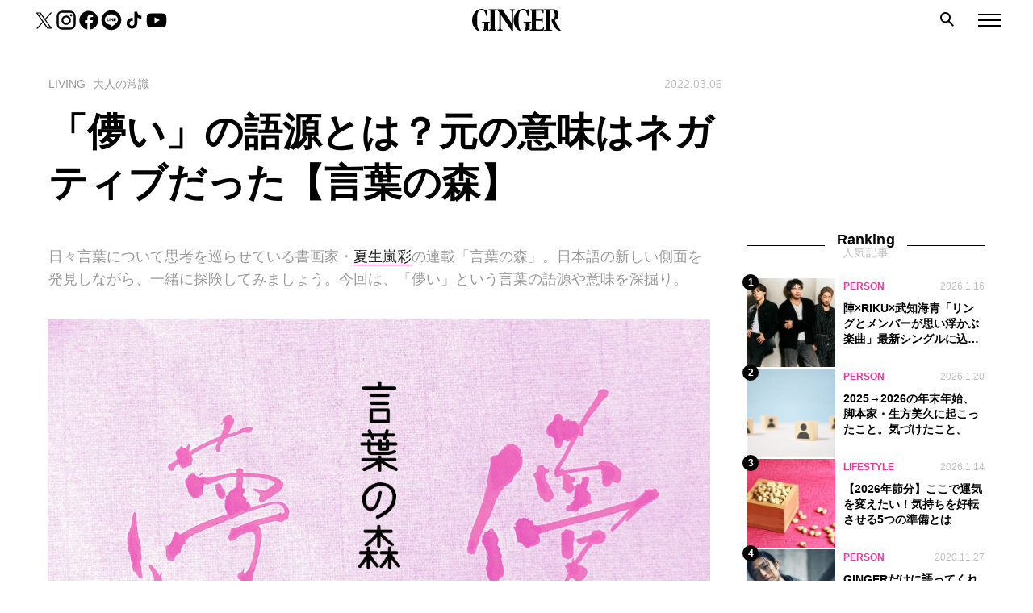

--- FILE ---
content_type: text/html; charset=UTF-8
request_url: https://gingerweb.jp/timeless/living/knowledge/20220306-kotobano_mori-10
body_size: 17469
content:
<!DOCTYPE html>
<html lang="ja">

<head>
      <!-- Google Tag Manager -->
    <script>
      (function(w, d, s, l, i) {
        w[l] = w[l] || [];
        w[l].push({
          'gtm.start': new Date().getTime(),
          event: 'gtm.js'
        });
        var f = d.getElementsByTagName(s)[0],
          j = d.createElement(s),
          dl = l != 'dataLayer' ? '&l=' + l : '';
        j.async = true;
        j.src =
          'https://www.googletagmanager.com/gtm.js?id=' + i + dl;
        f.parentNode.insertBefore(j, f);
      })(window, document, 'script', 'dataLayer', 'GTM-TTJH7Q5');
    </script>
    <!-- End Google Tag Manager -->
  
<!-- <link
  rel="stylesheet"
  href="https://cdn.jsdelivr.net/npm/swiper@9/swiper-bundle.min.css"
/> -->


  
  <meta name="description" content="日々言葉について思考を巡らせている書画家・夏生嵐彩の連載「言葉の森」。日本語の新しい側面を発見しながら、一緒に探険してみましょう。今回は、「儚い」という言葉の語源や意味を深掘り。「儚い」を表す言葉こんにちは。皆さんはオリンピックをご覧になっていましたか？　私はこういう催しが大好きなのでたくさん見ていました。でもお...">
  <!-- OG -->
  <meta property="og:site_name" content="GINGER[ジンジャー] | 自分を主役にした人生を。">
  <meta property="og:title" content="「儚い」の語源とは？元の意味はネガティブだった【言葉の森】">
  <meta property="og:description" content="日々言葉について思考を巡らせている書画家・夏生嵐彩の連載「言葉の森」。日本語の新しい側面を発見しながら、一緒に探険してみましょう。今回は、「儚い」という言葉の語源や意味を深掘り。「儚い」を表す言葉こんにちは。皆さんはオリンピックをご覧になっていましたか？　私はこういう催しが大好きなのでたくさん見ていました。でもお...">
  <meta property="og:url" content="https://gingerweb.jp/timeless/living/knowledge/20220306-kotobano_mori-10">
  <meta property="og:image" content="https://gingerweb.jp/wp-content/uploads/2022/02/63fca440f7cb8d608fcf36dcc3642823-1100x630.jpg">
  <meta property="og:image:alt" content="GINGER">
  <meta property="og:type" content="article">
  <meta property="og:locale" content="ja_JP">
  <!-- FB -->
  <meta property="fb:app_id" content="647392758973996" />
  <meta property="article:author" content="https://www.facebook.com/ginger.info">
  <!-- twitter -->
  <meta name="twitter:card" content="summary_large_image">
  <meta name="twitter:site" content="@GINGER_magazine">
  <meta name="twitter:title" content="「儚い」の語源とは？元の意味はネガティブだった【言葉の森】">
      <meta name="twitter:description" content="日々言葉について思考を巡らせている書画家・夏生嵐彩の連載「言葉の森」。日本語の新しい側面を発見しながら、一緒に探険してみましょう。今回は、「儚い」という言葉の語源や意味を深掘り。「儚い」を表す言葉こんにちは。皆さんはオリンピックをご覧になっていましたか？　私はこういう催しが大好きなのでたくさん見ていました。でもお...">
    <meta name="twitter:image" content="https://gingerweb.jp/wp-content/uploads/2022/02/63fca440f7cb8d608fcf36dcc3642823-1100x630.jpg">
  <meta name="twitter:image:alt" content="GINGER">

    <link rel="SHORTCUT ICON" href="https://gingerweb.jp/wp-content/themes/theme_ginger/img/favicon.ico" />

  <meta charset="UTF-8">
  <meta name="viewport" content="width=device-width, initial-scale=1.0">
  
  <meta name="format-detection" content="telephone=no, email=no, address=no">
  <script src="https://gingerweb.jp/wp-content/themes/theme_ginger/js/script.js"></script>

  <!-- Craft recommend -->
		
      <script src="https://gacraft.jp/publish/gingerweb.js"></script>
  
  
  <meta name="thumbnail" content="https://gingerweb.jp/wp-content/uploads/2022/02/63fca440f7cb8d608fcf36dcc3642823-400x400.jpg">
	  
  <script>
    window.addEventListener('load', function() {
      const buttonElem = document.querySelector('.catDrop');
      if(buttonElem) {
        buttonElem.addEventListener('changeValue', function(event) {
          Ts.loadFont()
        })
      }
    });
  </script>
  <script async src="https://pagead2.googlesyndication.com/pagead/js/adsbygoogle.js?client=ca-pub-2455893767994968" crossorigin="anonymous"></script>
  <script async src="https://securepubads.g.doubleclick.net/tag/js/gpt.js"></script>
<script>
  window.googletag = window.googletag || {cmd: []};
  googletag.cmd.push(() => {
    googletag.pubads().enableLazyLoad({
      renderMarginPercent: 20,
    })

            googletag.defineSlot('/22846532333/ginger/ginger_pc_article_1st_rectangle_atf', [[300, 250], [300, 600], [1, 1]], 'div-gpt-ad-1671085675071-0').addService(googletag.pubads());
              googletag.defineSlot('/22846532333/ginger/ginger_pc_article_billboard_970x250_atf', [[728, 90], [970, 250], [1, 1]], 'div-gpt-ad-1671085675071-1').addService(googletag.pubads());
              googletag.defineSlot('/22846532333/ginger/ginger_pc_article_billboard_970x250_bottom', [[728, 90], [970, 250], [1, 1]], 'div-gpt-ad-1671085675071-2').addService(googletag.pubads());
      
    googletag.pubads().setTargeting('pagetype', ['Editorial'])

    
    
          googletag.pubads().setTargeting('articleid', ['20220306-kotobano_mori-10'] );

            googletag.pubads().setTargeting('category', [['timeless'], ['living'], ['knowledge']] );
      
            googletag.pubads().setTargeting('tag', [['culture'], ['ransai-natsuki']] );
      
    
    googletag.pubads().setTargeting('env', ['prod']);
    googletag.pubads().collapseEmptyDivs();
    googletag.enableServices();
  });
</script>
  
		<!-- All in One SEO 4.6.8.1 - aioseo.com -->
		<title>「儚い」の語源とは？元の意味はネガティブだった【言葉の森】 | GINGER</title>
		<meta name="robots" content="max-snippet:-1, max-image-preview:large, max-video-preview:-1" />
		<meta name="keywords" content="カルチャー,夏生嵐彩" />
		<link rel="canonical" href="https://gingerweb.jp/timeless/living/knowledge/20220306-kotobano_mori-10" />
		<meta name="generator" content="All in One SEO (AIOSEO) 4.6.8.1" />
		<script type="application/ld+json" class="aioseo-schema">
			{"@context":"https:\/\/schema.org","@graph":[{"@type":"Article","@id":"https:\/\/gingerweb.jp\/timeless\/living\/knowledge\/20220306-kotobano_mori-10#article","name":"\u300c\u511a\u3044\u300d\u306e\u8a9e\u6e90\u3068\u306f\uff1f\u5143\u306e\u610f\u5473\u306f\u30cd\u30ac\u30c6\u30a3\u30d6\u3060\u3063\u305f\u3010\u8a00\u8449\u306e\u68ee\u3011 | GINGER","headline":"\u300c\u511a\u3044\u300d\u306e\u8a9e\u6e90\u3068\u306f\uff1f\u5143\u306e\u610f\u5473\u306f\u30cd\u30ac\u30c6\u30a3\u30d6\u3060\u3063\u305f\u3010\u8a00\u8449\u306e\u68ee\u3011","author":{"@id":"https:\/\/gingerweb.jp\/author\/michiko_honda#author"},"publisher":{"@id":"https:\/\/gingerweb.jp\/#organization"},"image":{"@type":"ImageObject","url":"https:\/\/gingerweb.jp\/wp-content\/uploads\/2022\/02\/63fca440f7cb8d608fcf36dcc3642823.jpg","width":1100,"height":650,"caption":"\u8a00\u8449\u306e\u68ee"},"datePublished":"2022-03-06T10:00:18+09:00","dateModified":"2023-01-31T13:21:51+09:00","inLanguage":"ja","mainEntityOfPage":{"@id":"https:\/\/gingerweb.jp\/timeless\/living\/knowledge\/20220306-kotobano_mori-10#webpage"},"isPartOf":{"@id":"https:\/\/gingerweb.jp\/timeless\/living\/knowledge\/20220306-kotobano_mori-10#webpage"},"articleSection":"\u5927\u4eba\u306e\u5e38\u8b58, \u30ab\u30eb\u30c1\u30e3\u30fc, \u590f\u751f\u5d50\u5f69"},{"@type":"BreadcrumbList","@id":"https:\/\/gingerweb.jp\/timeless\/living\/knowledge\/20220306-kotobano_mori-10#breadcrumblist","itemListElement":[{"@type":"ListItem","@id":"https:\/\/gingerweb.jp\/#listItem","position":1,"name":"\u5bb6","item":"https:\/\/gingerweb.jp\/","nextItem":"https:\/\/gingerweb.jp\/timeless\/living\/knowledge\/20220306-kotobano_mori-10#listItem"},{"@type":"ListItem","@id":"https:\/\/gingerweb.jp\/timeless\/living\/knowledge\/20220306-kotobano_mori-10#listItem","position":2,"name":"\u300c\u511a\u3044\u300d\u306e\u8a9e\u6e90\u3068\u306f\uff1f\u5143\u306e\u610f\u5473\u306f\u30cd\u30ac\u30c6\u30a3\u30d6\u3060\u3063\u305f\u3010\u8a00\u8449\u306e\u68ee\u3011","previousItem":"https:\/\/gingerweb.jp\/#listItem"}]},{"@type":"Organization","@id":"https:\/\/gingerweb.jp\/#organization","name":"GINGER","url":"https:\/\/gingerweb.jp\/"},{"@type":"Person","@id":"https:\/\/gingerweb.jp\/author\/michiko_honda#author","url":"https:\/\/gingerweb.jp\/author\/michiko_honda","name":"\u672c\u591a\u7f8e\u667a\u5b50","image":{"@type":"ImageObject","@id":"https:\/\/gingerweb.jp\/timeless\/living\/knowledge\/20220306-kotobano_mori-10#authorImage","url":"https:\/\/secure.gravatar.com\/avatar\/078f29f9202f249ce4d0d2a10e195e38?s=96&d=mm&r=g","width":96,"height":96,"caption":"\u672c\u591a\u7f8e\u667a\u5b50"}},{"@type":"WebPage","@id":"https:\/\/gingerweb.jp\/timeless\/living\/knowledge\/20220306-kotobano_mori-10#webpage","url":"https:\/\/gingerweb.jp\/timeless\/living\/knowledge\/20220306-kotobano_mori-10","name":"\u300c\u511a\u3044\u300d\u306e\u8a9e\u6e90\u3068\u306f\uff1f\u5143\u306e\u610f\u5473\u306f\u30cd\u30ac\u30c6\u30a3\u30d6\u3060\u3063\u305f\u3010\u8a00\u8449\u306e\u68ee\u3011 | GINGER","inLanguage":"ja","isPartOf":{"@id":"https:\/\/gingerweb.jp\/#website"},"breadcrumb":{"@id":"https:\/\/gingerweb.jp\/timeless\/living\/knowledge\/20220306-kotobano_mori-10#breadcrumblist"},"author":{"@id":"https:\/\/gingerweb.jp\/author\/michiko_honda#author"},"creator":{"@id":"https:\/\/gingerweb.jp\/author\/michiko_honda#author"},"image":{"@type":"ImageObject","url":"https:\/\/gingerweb.jp\/wp-content\/uploads\/2022\/02\/63fca440f7cb8d608fcf36dcc3642823.jpg","@id":"https:\/\/gingerweb.jp\/timeless\/living\/knowledge\/20220306-kotobano_mori-10\/#mainImage","width":1100,"height":650,"caption":"\u8a00\u8449\u306e\u68ee"},"primaryImageOfPage":{"@id":"https:\/\/gingerweb.jp\/timeless\/living\/knowledge\/20220306-kotobano_mori-10#mainImage"},"datePublished":"2022-03-06T10:00:18+09:00","dateModified":"2023-01-31T13:21:51+09:00"},{"@type":"WebSite","@id":"https:\/\/gingerweb.jp\/#website","url":"https:\/\/gingerweb.jp\/","name":"GINGER","inLanguage":"ja","publisher":{"@id":"https:\/\/gingerweb.jp\/#organization"}}]}
		</script>
		<!-- All in One SEO -->

<link rel='stylesheet' id='wp-block-library-css' href='https://gingerweb.jp/wp-includes/css/dist/block-library/style.min.css?ver=6.6.1' type='text/css' media='all' />
<style id='classic-theme-styles-inline-css' type='text/css'>
/*! This file is auto-generated */
.wp-block-button__link{color:#fff;background-color:#32373c;border-radius:9999px;box-shadow:none;text-decoration:none;padding:calc(.667em + 2px) calc(1.333em + 2px);font-size:1.125em}.wp-block-file__button{background:#32373c;color:#fff;text-decoration:none}
</style>
<style id='global-styles-inline-css' type='text/css'>
:root{--wp--preset--aspect-ratio--square: 1;--wp--preset--aspect-ratio--4-3: 4/3;--wp--preset--aspect-ratio--3-4: 3/4;--wp--preset--aspect-ratio--3-2: 3/2;--wp--preset--aspect-ratio--2-3: 2/3;--wp--preset--aspect-ratio--16-9: 16/9;--wp--preset--aspect-ratio--9-16: 9/16;--wp--preset--color--black: #000000;--wp--preset--color--cyan-bluish-gray: #abb8c3;--wp--preset--color--white: #ffffff;--wp--preset--color--pale-pink: #f78da7;--wp--preset--color--vivid-red: #cf2e2e;--wp--preset--color--luminous-vivid-orange: #ff6900;--wp--preset--color--luminous-vivid-amber: #fcb900;--wp--preset--color--light-green-cyan: #7bdcb5;--wp--preset--color--vivid-green-cyan: #00d084;--wp--preset--color--pale-cyan-blue: #8ed1fc;--wp--preset--color--vivid-cyan-blue: #0693e3;--wp--preset--color--vivid-purple: #9b51e0;--wp--preset--gradient--vivid-cyan-blue-to-vivid-purple: linear-gradient(135deg,rgba(6,147,227,1) 0%,rgb(155,81,224) 100%);--wp--preset--gradient--light-green-cyan-to-vivid-green-cyan: linear-gradient(135deg,rgb(122,220,180) 0%,rgb(0,208,130) 100%);--wp--preset--gradient--luminous-vivid-amber-to-luminous-vivid-orange: linear-gradient(135deg,rgba(252,185,0,1) 0%,rgba(255,105,0,1) 100%);--wp--preset--gradient--luminous-vivid-orange-to-vivid-red: linear-gradient(135deg,rgba(255,105,0,1) 0%,rgb(207,46,46) 100%);--wp--preset--gradient--very-light-gray-to-cyan-bluish-gray: linear-gradient(135deg,rgb(238,238,238) 0%,rgb(169,184,195) 100%);--wp--preset--gradient--cool-to-warm-spectrum: linear-gradient(135deg,rgb(74,234,220) 0%,rgb(151,120,209) 20%,rgb(207,42,186) 40%,rgb(238,44,130) 60%,rgb(251,105,98) 80%,rgb(254,248,76) 100%);--wp--preset--gradient--blush-light-purple: linear-gradient(135deg,rgb(255,206,236) 0%,rgb(152,150,240) 100%);--wp--preset--gradient--blush-bordeaux: linear-gradient(135deg,rgb(254,205,165) 0%,rgb(254,45,45) 50%,rgb(107,0,62) 100%);--wp--preset--gradient--luminous-dusk: linear-gradient(135deg,rgb(255,203,112) 0%,rgb(199,81,192) 50%,rgb(65,88,208) 100%);--wp--preset--gradient--pale-ocean: linear-gradient(135deg,rgb(255,245,203) 0%,rgb(182,227,212) 50%,rgb(51,167,181) 100%);--wp--preset--gradient--electric-grass: linear-gradient(135deg,rgb(202,248,128) 0%,rgb(113,206,126) 100%);--wp--preset--gradient--midnight: linear-gradient(135deg,rgb(2,3,129) 0%,rgb(40,116,252) 100%);--wp--preset--font-size--small: 13px;--wp--preset--font-size--medium: 20px;--wp--preset--font-size--large: 36px;--wp--preset--font-size--x-large: 42px;--wp--preset--spacing--20: 0.44rem;--wp--preset--spacing--30: 0.67rem;--wp--preset--spacing--40: 1rem;--wp--preset--spacing--50: 1.5rem;--wp--preset--spacing--60: 2.25rem;--wp--preset--spacing--70: 3.38rem;--wp--preset--spacing--80: 5.06rem;--wp--preset--shadow--natural: 6px 6px 9px rgba(0, 0, 0, 0.2);--wp--preset--shadow--deep: 12px 12px 50px rgba(0, 0, 0, 0.4);--wp--preset--shadow--sharp: 6px 6px 0px rgba(0, 0, 0, 0.2);--wp--preset--shadow--outlined: 6px 6px 0px -3px rgba(255, 255, 255, 1), 6px 6px rgba(0, 0, 0, 1);--wp--preset--shadow--crisp: 6px 6px 0px rgba(0, 0, 0, 1);}:where(.is-layout-flex){gap: 0.5em;}:where(.is-layout-grid){gap: 0.5em;}body .is-layout-flex{display: flex;}.is-layout-flex{flex-wrap: wrap;align-items: center;}.is-layout-flex > :is(*, div){margin: 0;}body .is-layout-grid{display: grid;}.is-layout-grid > :is(*, div){margin: 0;}:where(.wp-block-columns.is-layout-flex){gap: 2em;}:where(.wp-block-columns.is-layout-grid){gap: 2em;}:where(.wp-block-post-template.is-layout-flex){gap: 1.25em;}:where(.wp-block-post-template.is-layout-grid){gap: 1.25em;}.has-black-color{color: var(--wp--preset--color--black) !important;}.has-cyan-bluish-gray-color{color: var(--wp--preset--color--cyan-bluish-gray) !important;}.has-white-color{color: var(--wp--preset--color--white) !important;}.has-pale-pink-color{color: var(--wp--preset--color--pale-pink) !important;}.has-vivid-red-color{color: var(--wp--preset--color--vivid-red) !important;}.has-luminous-vivid-orange-color{color: var(--wp--preset--color--luminous-vivid-orange) !important;}.has-luminous-vivid-amber-color{color: var(--wp--preset--color--luminous-vivid-amber) !important;}.has-light-green-cyan-color{color: var(--wp--preset--color--light-green-cyan) !important;}.has-vivid-green-cyan-color{color: var(--wp--preset--color--vivid-green-cyan) !important;}.has-pale-cyan-blue-color{color: var(--wp--preset--color--pale-cyan-blue) !important;}.has-vivid-cyan-blue-color{color: var(--wp--preset--color--vivid-cyan-blue) !important;}.has-vivid-purple-color{color: var(--wp--preset--color--vivid-purple) !important;}.has-black-background-color{background-color: var(--wp--preset--color--black) !important;}.has-cyan-bluish-gray-background-color{background-color: var(--wp--preset--color--cyan-bluish-gray) !important;}.has-white-background-color{background-color: var(--wp--preset--color--white) !important;}.has-pale-pink-background-color{background-color: var(--wp--preset--color--pale-pink) !important;}.has-vivid-red-background-color{background-color: var(--wp--preset--color--vivid-red) !important;}.has-luminous-vivid-orange-background-color{background-color: var(--wp--preset--color--luminous-vivid-orange) !important;}.has-luminous-vivid-amber-background-color{background-color: var(--wp--preset--color--luminous-vivid-amber) !important;}.has-light-green-cyan-background-color{background-color: var(--wp--preset--color--light-green-cyan) !important;}.has-vivid-green-cyan-background-color{background-color: var(--wp--preset--color--vivid-green-cyan) !important;}.has-pale-cyan-blue-background-color{background-color: var(--wp--preset--color--pale-cyan-blue) !important;}.has-vivid-cyan-blue-background-color{background-color: var(--wp--preset--color--vivid-cyan-blue) !important;}.has-vivid-purple-background-color{background-color: var(--wp--preset--color--vivid-purple) !important;}.has-black-border-color{border-color: var(--wp--preset--color--black) !important;}.has-cyan-bluish-gray-border-color{border-color: var(--wp--preset--color--cyan-bluish-gray) !important;}.has-white-border-color{border-color: var(--wp--preset--color--white) !important;}.has-pale-pink-border-color{border-color: var(--wp--preset--color--pale-pink) !important;}.has-vivid-red-border-color{border-color: var(--wp--preset--color--vivid-red) !important;}.has-luminous-vivid-orange-border-color{border-color: var(--wp--preset--color--luminous-vivid-orange) !important;}.has-luminous-vivid-amber-border-color{border-color: var(--wp--preset--color--luminous-vivid-amber) !important;}.has-light-green-cyan-border-color{border-color: var(--wp--preset--color--light-green-cyan) !important;}.has-vivid-green-cyan-border-color{border-color: var(--wp--preset--color--vivid-green-cyan) !important;}.has-pale-cyan-blue-border-color{border-color: var(--wp--preset--color--pale-cyan-blue) !important;}.has-vivid-cyan-blue-border-color{border-color: var(--wp--preset--color--vivid-cyan-blue) !important;}.has-vivid-purple-border-color{border-color: var(--wp--preset--color--vivid-purple) !important;}.has-vivid-cyan-blue-to-vivid-purple-gradient-background{background: var(--wp--preset--gradient--vivid-cyan-blue-to-vivid-purple) !important;}.has-light-green-cyan-to-vivid-green-cyan-gradient-background{background: var(--wp--preset--gradient--light-green-cyan-to-vivid-green-cyan) !important;}.has-luminous-vivid-amber-to-luminous-vivid-orange-gradient-background{background: var(--wp--preset--gradient--luminous-vivid-amber-to-luminous-vivid-orange) !important;}.has-luminous-vivid-orange-to-vivid-red-gradient-background{background: var(--wp--preset--gradient--luminous-vivid-orange-to-vivid-red) !important;}.has-very-light-gray-to-cyan-bluish-gray-gradient-background{background: var(--wp--preset--gradient--very-light-gray-to-cyan-bluish-gray) !important;}.has-cool-to-warm-spectrum-gradient-background{background: var(--wp--preset--gradient--cool-to-warm-spectrum) !important;}.has-blush-light-purple-gradient-background{background: var(--wp--preset--gradient--blush-light-purple) !important;}.has-blush-bordeaux-gradient-background{background: var(--wp--preset--gradient--blush-bordeaux) !important;}.has-luminous-dusk-gradient-background{background: var(--wp--preset--gradient--luminous-dusk) !important;}.has-pale-ocean-gradient-background{background: var(--wp--preset--gradient--pale-ocean) !important;}.has-electric-grass-gradient-background{background: var(--wp--preset--gradient--electric-grass) !important;}.has-midnight-gradient-background{background: var(--wp--preset--gradient--midnight) !important;}.has-small-font-size{font-size: var(--wp--preset--font-size--small) !important;}.has-medium-font-size{font-size: var(--wp--preset--font-size--medium) !important;}.has-large-font-size{font-size: var(--wp--preset--font-size--large) !important;}.has-x-large-font-size{font-size: var(--wp--preset--font-size--x-large) !important;}
:where(.wp-block-post-template.is-layout-flex){gap: 1.25em;}:where(.wp-block-post-template.is-layout-grid){gap: 1.25em;}
:where(.wp-block-columns.is-layout-flex){gap: 2em;}:where(.wp-block-columns.is-layout-grid){gap: 2em;}
:root :where(.wp-block-pullquote){font-size: 1.5em;line-height: 1.6;}
</style>
<link rel='stylesheet' id='contact-form-7-css' href='https://gingerweb.jp/wp-content/plugins/contact-form-7/includes/css/styles.css?ver=6.0.2' type='text/css' media='all' />
<link rel='stylesheet' id='style-css' href='https://gingerweb.jp/wp-content/themes/theme_ginger/css/bundle.css?ver=202512171115' type='text/css' media='all' />
<script type="text/javascript" src="https://gingerweb.jp/wp-includes/js/jquery/jquery.min.js?ver=3.7.1" id="jquery-core-js"></script>
<script type="text/javascript" src="https://gingerweb.jp/wp-includes/js/jquery/jquery-migrate.min.js?ver=3.4.1" id="jquery-migrate-js"></script>
<meta http-equiv="Last-Modified" content="Wed, 21 Jan 2026 08:30:31 GMT" />

	
  </head>

  
<body  class="post-template-default single single-post postid-71431 single-format-standard colorbase_pink ">
          <!-- Google Tag Manager (noscript) -->
    <noscript>
      <iframe src="https://www.googletagmanager.com/ns.html?id=GTM-TTJH7Q5" height="0" width="0" style="display:none;visibility:hidden"></iframe>
    </noscript>
    <!-- End Google Tag Manager (noscript) -->
    <div class="wrapper">
    <div class="search-overlay" id="search-overlay"></div>
    <div class="hamburger-overlay" id="hamburger-overlay"></div>

    <header id="header" class="p-header  is-first">
      <div class="p-header-sns">
        <ul>
          <li><a href="https://twitter.com/GINGER_magazine" target="_blank" rel="noopener noreferrer"><img src="https://gingerweb.jp/wp-content/themes/theme_ginger/img/sns/icon-twitter.svg" alt="twitter"></a></li>
          <li><a href="https://www.instagram.com/ginger_magazine" target="_blank" rel="noopener noreferrer"><img src="https://gingerweb.jp/wp-content/themes/theme_ginger/img/sns/icon-instagram.svg" alt="instagram"></a></li>
          <li><a href="https://www.facebook.com/ginger.info" target="_blank" rel="noopener noreferrer"><img src="https://gingerweb.jp/wp-content/themes/theme_ginger/img/sns/icon-facebook.svg" alt="facebook"></a></li>
          <li><a href="https://page.line.me/?accountId=oa-gingerheadline" target="_blank" rel="noopener noreferrer"><img src="https://gingerweb.jp/wp-content/themes/theme_ginger/img/sns/icon-line.svg" alt="line"></a></li>
          <li><a href="https://www.tiktok.com/@ginger_magazine" target="_blank" rel="noopener noreferrer"><img src="https://gingerweb.jp/wp-content/themes/theme_ginger/img/sns/icon-tiktok.svg" alt="tiktok"></a></li>
          <li><a href="https://www.youtube.com/channel/UC6aq33zWbzlxfQZ8Rtdf0DQ" target="_blank" rel="noopener noreferrer"><img src="https://gingerweb.jp/wp-content/themes/theme_ginger/img/sns/icon-youtube.svg" alt="youtube"></a></li>
        </ul>
      </div>

      <div class="p-header-logo">
        <a href="https://gingerweb.jp"><img src="https://gingerweb.jp/wp-content/themes/theme_ginger/img/ginger_logo.svg" alt="GINGER"></a>
      </div>

      <div class="search search-top-btn">
        <img src="https://gingerweb.jp/wp-content/themes/theme_ginger/img/icon_search.png" alt="search">
      </div>

      <div class="hamburger hamburger-btn"><span></span><span></span><span></span></div>
      <div class="search-modal search-top" id="search-modal-top">
  <div class="box">
    <div class="tags">
            <p class="tags-title">できることから始めよう</p>
      <ul class="tags-list">
              <li><a href="/tag/karina-imadekirukoto">香里奈が考える｢今､できること｣</a></li>
              <li><a href="/tag/sustainable">サステナブル</a></li>
              <li><a href="/tag/gender">ジェンダー</a></li>
            </ul>
            <p class="tags-title">心と体を大切に</p>
      <ul class="tags-list">
              <li><a href="/tag/watashino-torisetsu">自分学 わたしのトリセツ</a></li>
              <li><a href="/tag/way-of-life">生き方</a></li>
              <li><a href="/tag/inner-care">インナーケア</a></li>
              <li><a href="/tag/skin-care">スキンケア</a></li>
            </ul>
            <p class="tags-title">あの人に学びたい！</p>
      <ul class="tags-list">
              <li><a href="/tag/work-related-essay">お仕事エッセイ</a></li>
              <li><a href="/tag/interview">インタビュー</a></li>
              <li><a href="/tag/kokodakebanashi">田中みな実のここだけ話</a></li>
            </ul>
          </div>
    <form class="search-form" id="form" action="https://gingerweb.jp" method="get">
  <input class="search-input" id="s-box" name="s" type="text" placeholder="キーワード検索"/>
  <button class="search-submit" type="submit" id="s-btn-area"><img src="https://gingerweb.jp/wp-content/themes/theme_ginger/img/icon_search.png" alt="search"></button>
</form>  </div>
    <div class="search-top-close" id="search-top-close"></div>
  </div>    </header>
    <div class="hamburger-menu" id="hamburger">
  <div class="hamburger-close" id="hamburger-close"></div>
  <ul class="category-list category-floor1" id="category-list">
  <li><a class="floor1 timeless" href="https://gingerweb.jp/timeless">TIMELESS<span class="jp">ずっと使える</span><span class="toggle-children"></span></a><ul class="category-floor2 children"><li><a class="floor2 living" href="https://gingerweb.jp/timeless/living">LIVING<span class="jp">暮らしを整える</span><span class="toggle-children"></span></a><ul class="category-floor3 children"><li><a class="floor3 wear" href="https://gingerweb.jp/timeless/living/wear">衣<span class="arrow"></span></a></li><li><a class="floor3 eat" href="https://gingerweb.jp/timeless/living/eat">食<span class="arrow"></span></a></li><li><a class="floor3 home" href="https://gingerweb.jp/timeless/living/home">住<span class="arrow"></span></a></li><li><a class="floor3 work" href="https://gingerweb.jp/timeless/living/work">仕事<span class="arrow"></span></a></li><li><a class="floor3 money" href="https://gingerweb.jp/timeless/living/money">マネー<span class="arrow"></span></a></li><li><a class="floor3 hobby" href="https://gingerweb.jp/timeless/living/hobby">趣味<span class="arrow"></span></a></li><li><a class="floor3 love" href="https://gingerweb.jp/timeless/living/love">恋愛・婚活<span class="arrow"></span></a></li><li><a class="floor3 knowledge" href="https://gingerweb.jp/timeless/living/knowledge">大人の常識<span class="arrow"></span></a></li><li><a class="floor3 report" href="https://gingerweb.jp/timeless/living/report">GINGER白書<span class="arrow"></span></a></li></ul></li><li><a class="floor2 myself" href="https://gingerweb.jp/timeless/myself">MYSELF<span class="jp">自分を愛する</span><span class="toggle-children"></span></a><ul class="category-floor3 children"><li><a class="floor3 makeup" href="https://gingerweb.jp/timeless/myself/makeup">メイクアップ<span class="arrow"></span></a></li><li><a class="floor3 skincare" href="https://gingerweb.jp/timeless/myself/skincare">スキンケア<span class="arrow"></span></a></li><li><a class="floor3 body" href="https://gingerweb.jp/timeless/myself/body">ボディ<span class="arrow"></span></a></li><li><a class="floor3 hair" href="https://gingerweb.jp/timeless/myself/hair">ヘア<span class="arrow"></span></a></li><li><a class="floor3 femcare" href="https://gingerweb.jp/timeless/myself/femcare">女性の悩み<span class="arrow"></span></a></li><li><a class="floor3 wellness" href="https://gingerweb.jp/timeless/myself/wellness">ウェルネス<span class="arrow"></span></a></li></ul></li><li><a class="floor2 person" href="https://gingerweb.jp/timeless/person">PERSON<span class="jp">あの人に学ぶ</span><span class="arrow"></span></a></li></ul></li><li><a class="floor1 trend" href="https://gingerweb.jp/trend">TREND<span class="jp">今を知りたい</span><span class="toggle-children"></span></a><ul class="category-floor2 children"><li><a class="floor2 lifestyle" href="https://gingerweb.jp/trend/lifestyle">LIFESTYLE<span class="jp"></span><span class="arrow"></span></a></li><li><a class="floor2 fashion" href="https://gingerweb.jp/trend/fashion">FASHION<span class="jp"></span><span class="arrow"></span></a></li><li><a class="floor2 beauty" href="https://gingerweb.jp/trend/beauty">BEAUTY<span class="jp"></span><span class="arrow"></span></a></li></ul></li><li><a class="floor1 community" href="https://gingerweb.jp/community">GINGERサポーター<span class="jp"></span><span class="toggle-children"></span></a><ul class="category-floor2 children"><li><a class="floor2 ggt" href="https://gingerweb.jp/community/ggt">GINGER GOLF TEAM<span class="jp"></span><span class="arrow"></span></a></li><li><a class="floor2 gingergirls" href="https://gingerweb.jp/community/gingergirls">GINGER Girls<span class="jp"></span><span class="toggle-children"></span></a><ul class="category-floor3 children"><li><a class="floor3 haruna-uchida" href="https://gingerweb.jp/community/gingergirls/haruna-uchida">内田陽菜<span class="arrow"></span></a></li><li><a class="floor3 yuri-kajitani" href="https://gingerweb.jp/community/gingergirls/yuri-kajitani">梶谷友里<span class="arrow"></span></a></li><li><a class="floor3 eri-kawatani" href="https://gingerweb.jp/community/gingergirls/eri-kawatani">川谷恵理<span class="arrow"></span></a></li><li><a class="floor3 aoi-yamaoka" href="https://gingerweb.jp/community/gingergirls/aoi-yamaoka">山岡葵<span class="arrow"></span></a></li><li><a class="floor3 ai-matsui" href="https://gingerweb.jp/community/gingergirls/ai-matsui">松井亜衣<span class="arrow"></span></a></li><li><a class="floor3 yui-saito" href="https://gingerweb.jp/community/gingergirls/yui-saito">齊藤悠衣<span class="arrow"></span></a></li><li><a class="floor3 makiko-akao" href="https://gingerweb.jp/community/gingergirls/makiko-akao">赤尾麻紀子<span class="arrow"></span></a></li><li><a class="floor3 ayako-oka" href="https://gingerweb.jp/community/gingergirls/ayako-oka">岡紋子<span class="arrow"></span></a></li><li><a class="floor3 mika-takeyama" href="https://gingerweb.jp/community/gingergirls/mika-takeyama">竹山実花<span class="arrow"></span></a></li><li><a class="floor3 mizuki-tsuji" href="https://gingerweb.jp/community/gingergirls/mizuki-tsuji">辻瑞貴<span class="arrow"></span></a></li><li><a class="floor3 yumi-goto" href="https://gingerweb.jp/community/gingergirls/yumi-goto">後藤優実<span class="arrow"></span></a></li></ul></li><li><a class="floor2 bi-ginger" href="https://gingerweb.jp/community/bi-ginger">美GINGER<span class="jp"></span><span class="toggle-children"></span></a><ul class="category-floor3 children"><li><a class="floor3 hikaru-koide" href="https://gingerweb.jp/community/bi-ginger/hikaru-koide">小出光<span class="arrow"></span></a></li><li><a class="floor3 kotoe-murai" href="https://gingerweb.jp/community/bi-ginger/kotoe-murai">村井琴恵<span class="arrow"></span></a></li><li><a class="floor3 mao-kawamoto" href="https://gingerweb.jp/community/bi-ginger/mao-kawamoto">川本真央<span class="arrow"></span></a></li><li><a class="floor3 miyu-yagi" href="https://gingerweb.jp/community/bi-ginger/miyu-yagi">八木弥優<span class="arrow"></span></a></li><li><a class="floor3 risa-maki" href="https://gingerweb.jp/community/bi-ginger/risa-maki">牧理沙<span class="arrow"></span></a></li><li><a class="floor3 sae-akehashi" href="https://gingerweb.jp/community/bi-ginger/sae-akehashi">明橋冴<span class="arrow"></span></a></li><li><a class="floor3 urara-sakuma" href="https://gingerweb.jp/community/bi-ginger/urara-sakuma">佐久間 うらら<span class="arrow"></span></a></li><li><a class="floor3 natsuki-watanabe" href="https://gingerweb.jp/community/bi-ginger/natsuki-watanabe">渡辺菜月<span class="arrow"></span></a></li><li><a class="floor3 saki-aoi" href="https://gingerweb.jp/community/bi-ginger/saki-aoi">葵さき<span class="arrow"></span></a></li><li><a class="floor3 saaya-kurihara" href="https://gingerweb.jp/community/bi-ginger/saaya-kurihara">栗原紗彩<span class="arrow"></span></a></li><li><a class="floor3 erina-mano" href="https://gingerweb.jp/community/bi-ginger/erina-mano">眞野恵里奈<span class="arrow"></span></a></li><li><a class="floor3 mami-amai" href="https://gingerweb.jp/community/bi-ginger/mami-amai">天井真美<span class="arrow"></span></a></li><li><a class="floor3 wakana-ara" href="https://gingerweb.jp/community/bi-ginger/wakana-ara">荒若奈<span class="arrow"></span></a></li><li><a class="floor3 emiri-arima" href="https://gingerweb.jp/community/bi-ginger/emiri-arima">有馬エミリ<span class="arrow"></span></a></li><li><a class="floor3 hanae-anbiru" href="https://gingerweb.jp/community/bi-ginger/hanae-anbiru">安蒜花瑛<span class="arrow"></span></a></li><li><a class="floor3 saori-ito" href="https://gingerweb.jp/community/bi-ginger/saori-ito">伊藤さおり<span class="arrow"></span></a></li><li><a class="floor3 hiromi-osone" href="https://gingerweb.jp/community/bi-ginger/hiromi-osone">大曾根宏美<span class="arrow"></span></a></li><li><a class="floor3 hitomi-oda" href="https://gingerweb.jp/community/bi-ginger/hitomi-oda">小田仁美<span class="arrow"></span></a></li><li><a class="floor3 sumire-kawaguchi" href="https://gingerweb.jp/community/bi-ginger/sumire-kawaguchi">川口すみれ<span class="arrow"></span></a></li><li><a class="floor3 ayame-kwakoshi" href="https://gingerweb.jp/community/bi-ginger/ayame-kwakoshi">川腰あやめ<span class="arrow"></span></a></li><li><a class="floor3 rikako-kawashima" href="https://gingerweb.jp/community/bi-ginger/rikako-kawashima">川島里佳子<span class="arrow"></span></a></li><li><a class="floor3 rikako-koizumi" href="https://gingerweb.jp/community/bi-ginger/rikako-koizumi">小泉李加子<span class="arrow"></span></a></li><li><a class="floor3 chiaki-kojima" href="https://gingerweb.jp/community/bi-ginger/chiaki-kojima">小島千明<span class="arrow"></span></a></li><li><a class="floor3 tamae-saito" href="https://gingerweb.jp/community/bi-ginger/tamae-saito">齋藤珠衣<span class="arrow"></span></a></li><li><a class="floor3 saori-sasaki" href="https://gingerweb.jp/community/bi-ginger/saori-sasaki">佐々木沙織<span class="arrow"></span></a></li><li><a class="floor3 haruka-satta" href="https://gingerweb.jp/community/bi-ginger/haruka-satta">薩田晴加<span class="arrow"></span></a></li><li><a class="floor3 ayano-sato" href="https://gingerweb.jp/community/bi-ginger/ayano-sato">佐藤綾乃<span class="arrow"></span></a></li><li><a class="floor3 rimi-sameshima" href="https://gingerweb.jp/community/bi-ginger/rimi-sameshima">鮫島理美<span class="arrow"></span></a></li><li><a class="floor3 yuka-shimazu" href="https://gingerweb.jp/community/bi-ginger/yuka-shimazu">島津由佳<span class="arrow"></span></a></li><li><a class="floor3 misa-shimono" href="https://gingerweb.jp/community/bi-ginger/misa-shimono">下野美沙<span class="arrow"></span></a></li><li><a class="floor3 mika-seguchi" href="https://gingerweb.jp/community/bi-ginger/mika-seguchi">瀬口弥佳<span class="arrow"></span></a></li><li><a class="floor3 kyoko-someya" href="https://gingerweb.jp/community/bi-ginger/kyoko-someya">染谷恭子<span class="arrow"></span></a></li><li><a class="floor3 marie-takeoka" href="https://gingerweb.jp/community/bi-ginger/marie-takeoka">武岡真梨恵<span class="arrow"></span></a></li><li><a class="floor3 akari-tsutsumi" href="https://gingerweb.jp/community/bi-ginger/akari-tsutsumi">堤あかり<span class="arrow"></span></a></li><li><a class="floor3 risa-tsutsumi" href="https://gingerweb.jp/community/bi-ginger/risa-tsutsumi">堤里紗<span class="arrow"></span></a></li><li><a class="floor3 shiho-nakaoka" href="https://gingerweb.jp/community/bi-ginger/shiho-nakaoka">中岡志保<span class="arrow"></span></a></li><li><a class="floor3 manami-nakajima" href="https://gingerweb.jp/community/bi-ginger/manami-nakajima">中島愛美<span class="arrow"></span></a></li><li><a class="floor3 yurie-nagasawa" href="https://gingerweb.jp/community/bi-ginger/yurie-nagasawa">長澤友理恵<span class="arrow"></span></a></li><li><a class="floor3 maaya-niizeki" href="https://gingerweb.jp/community/bi-ginger/maaya-niizeki">新関麻文<span class="arrow"></span></a></li><li><a class="floor3 narumi-hano" href="https://gingerweb.jp/community/bi-ginger/narumi-hano">羽野成美<span class="arrow"></span></a></li><li><a class="floor3 natsumi-hamazumi" href="https://gingerweb.jp/community/bi-ginger/natsumi-hamazumi">濱住夏海<span class="arrow"></span></a></li><li><a class="floor3 asami-hoshino" href="https://gingerweb.jp/community/bi-ginger/asami-hoshino">星野朝美<span class="arrow"></span></a></li><li><a class="floor3 kana-yamaguchi" href="https://gingerweb.jp/community/bi-ginger/kana-yamaguchi">山口佳奈<span class="arrow"></span></a></li><li><a class="floor3 takami-yamashita" href="https://gingerweb.jp/community/bi-ginger/takami-yamashita">山下貴美<span class="arrow"></span></a></li><li><a class="floor3 eri-yamada" href="https://gingerweb.jp/community/bi-ginger/eri-yamada">山田絵梨<span class="arrow"></span></a></li><li><a class="floor3 naoko-wakamori" href="https://gingerweb.jp/community/bi-ginger/naoko-wakamori">若森尚子<span class="arrow"></span></a></li><li><a class="floor3 yuki-watarai" href="https://gingerweb.jp/community/bi-ginger/yuki-watarai">渡會由希<span class="arrow"></span></a></li><li><a class="floor3 nasuka-watanabe" href="https://gingerweb.jp/community/bi-ginger/nasuka-watanabe">渡邊成佳<span class="arrow"></span></a></li><li><a class="floor3 mai-aikawa" href="https://gingerweb.jp/community/bi-ginger/mai-aikawa">相川まい<span class="arrow"></span></a></li><li><a class="floor3 haruka-ueda" href="https://gingerweb.jp/community/bi-ginger/haruka-ueda">植田遥<span class="arrow"></span></a></li><li><a class="floor3 arisa-sakuma" href="https://gingerweb.jp/community/bi-ginger/arisa-sakuma">佐久間ありさ<span class="arrow"></span></a></li><li><a class="floor3 megumi-mito" href="https://gingerweb.jp/community/bi-ginger/megumi-mito">三戸恵<span class="arrow"></span></a></li><li><a class="floor3 kasumi-hatanaka" href="https://gingerweb.jp/community/bi-ginger/kasumi-hatanaka">畑中香澄<span class="arrow"></span></a></li><li><a class="floor3 yurie-yoshida" href="https://gingerweb.jp/community/bi-ginger/yurie-yoshida">吉田友梨恵<span class="arrow"></span></a></li></ul></li><li><a class="floor2 club-and-event" href="https://gingerweb.jp/community/club-and-event">CLUB &amp; EVENT<span class="jp"></span><span class="arrow"></span></a></li><li><a class="floor2 ginger-store" href="https://gingerweb.jp/community/ginger-store">GINGER STORE<span class="jp"></span><span class="arrow"></span></a></li></ul></li>    <li><a class="floor1" href="/magazine">MAGAZINE<span class="arrow"></span></a></li>
	  <!-- <li><a href="https://store.gingerweb.jp/" class="floor1 store">STORE<span class="arrow"></span></a></li> -->
  </ul>

    <div class="member">
    <p class="title">GINGERサポーター</p>
    <div class="image"><img width="670" height="470" src="https://gingerweb.jp/wp-content/uploads/2020/12/member.jpg" class="attachment-full size-full" alt="" decoding="async" fetchpriority="high" srcset="https://gingerweb.jp/wp-content/uploads/2020/12/member.jpg 670w, https://gingerweb.jp/wp-content/uploads/2020/12/member-600x421.jpg 600w, https://gingerweb.jp/wp-content/uploads/2020/12/member-300x210.jpg 300w" sizes="(max-width: 670px) 100vw, 670px" /></div>
    <p class="lead">GINGERの世界観に共感し、誌面やWEBの企画に積極的に参加、協力してくださるGINGERサポーターを募集します。 サポーターに登録することで、取材や撮影、レポーターなどを体験していただいたり、イベント・セミナーへの参加、 サポーター限定プレゼントへの応募など、数々の特典をお楽しみいただけます。</p>
	<p class="btn-registration">
			<a href="https://gingerweb.jp/community">
				GINGERサポーターとは			</a>
		</p>
		<p class="btn-registration">
			<a href="https://store.gingerweb.jp/account/register">
				GINGERサポーターに登録する			</a>
	</p>
  </div>
      <div class="magazine">
    <p class="title">MAGAZINE</p>
    <div class="box">
      <div class="image"><img width="1200" height="1536" src="https://gingerweb.jp/wp-content/uploads/2023/12/JUMP.jpg" class="attachment-full size-full" alt="" decoding="async" srcset="https://gingerweb.jp/wp-content/uploads/2023/12/JUMP.jpg 1200w, https://gingerweb.jp/wp-content/uploads/2023/12/JUMP-600x768.jpg 600w, https://gingerweb.jp/wp-content/uploads/2023/12/JUMP-768x983.jpg 768w" sizes="(max-width: 1200px) 100vw, 1200px" /></div>
      <div class="text">
                <div class="month">2•3月合併号 Now on sale</div>
        <div class="catch">This is LOVE</div>
      </div>
    </div>
    <p class="btn-latest-issue"><a href="/magazine">最新号を見る</a></p>
    <p class="btn-subscription pc"><a href="https://www.fujisan.co.jp/product/1930/campaign/ginger-web/" target="_blank" rel="noopener noreferrer">定期購読はこちら</a></p>
  </div>
    <div class="sns">
    <ul class="sns-list">
      <li class="twitter"><a href="https://twitter.com/GINGER_magazine" target="_blank"><img src="https://gingerweb.jp/wp-content/themes/theme_ginger/img/icon_twitter_black.svg" alt="Twitter"></a></li>
      <li class="facebook"><a href="https://www.facebook.com/ginger.info" target="_blank"><img src="https://gingerweb.jp/wp-content/themes/theme_ginger/img/icon_facebook_black.svg" alt="Facebook"></a></li>
      <li class="line"><a href="https://line.me/R/ti/p/%40gingermagazine" target="_blank"><img src="https://gingerweb.jp/wp-content/themes/theme_ginger/img/icon_line_black.svg" alt="LINE"></a></li>
      <li class="instagram"><a href="https://www.instagram.com/ginger_magazine" target="_blank"><img src="https://gingerweb.jp/wp-content/themes/theme_ginger/img/icon_instagram_black.svg" alt="Instagram"></a></li>
      <li class="youtube"><a href="https://www.youtube.com/channel/UC6aq33zWbzlxfQZ8Rtdf0DQ" target="_blank"><img src="https://gingerweb.jp/wp-content/themes/theme_ginger/img/icon_youtube_black.svg" alt="YouTube"></a></li>
      <li class="tiktok"><a href="https://www.tiktok.com/@ginger_magazine" target="_blank"><img src="https://gingerweb.jp/wp-content/themes/theme_ginger/img/icon_tiktok_black.svg" alt="TikTok"></a></li>
    </ul>
  </div>
</div>

<main>
  <!-- <div class="low_header">
    <div class="ginger_logo"><a href=""><img src="/img/ginger_logo.svg" alt="GINGER"></a></div>
  </div> -->

  <div class="c-ad-banner is--bg-gray is--pc">
  <div class="c-ad-banner-inner">
    <!-- /22846532333/ginger/ginger_pc_article_billboard_970x250_atf -->
    <div id='div-gpt-ad-1671085675071-1'>
      <script>
        googletag.cmd.push(function() { googletag.display('div-gpt-ad-1671085675071-1'); });
      </script>
    </div>
  </div>
</div>
  
  <section class="articledetail">
          <div class="articledetail-ttlbox">
      <div class="articledetail-ttlbox__cdbox">
        <p class="category">
          <span class="cat01">LIVING</span><span class="cat02">大人の常識</span>                  </p>
        <p class="date">2022.03.06</p>
      </div>
      <h1>「儚い」の語源とは？元の意味はネガティブだった【言葉の森】</h1>
    </div>
    
    <div class="layout">
      <div class="entry">
        <div class="articledetail-content" id="articledetail-content">
          <p class="lead">日々言葉について思考を巡らせている書画家・<a href="https://gingerweb.jp/tag/ransai-natsuki">夏生嵐彩</a>の連載「言葉の森」。日本語の新しい側面を発見しながら、一緒に探険してみましょう。今回は、「儚い」という言葉の語源や意味を深掘り。</p>

          <p><img decoding="async" src="https://gingerweb.jp/wp-content/uploads/2022/02/63fca440f7cb8d608fcf36dcc3642823.jpg" alt="言葉の森" width="1100" height="650" class="alignnone size-full wp-image-71432" srcset="https://gingerweb.jp/wp-content/uploads/2022/02/63fca440f7cb8d608fcf36dcc3642823.jpg 1100w, https://gingerweb.jp/wp-content/uploads/2022/02/63fca440f7cb8d608fcf36dcc3642823-600x355.jpg 600w, https://gingerweb.jp/wp-content/uploads/2022/02/63fca440f7cb8d608fcf36dcc3642823-768x454.jpg 768w, https://gingerweb.jp/wp-content/uploads/2022/02/63fca440f7cb8d608fcf36dcc3642823-300x177.jpg 300w, https://gingerweb.jp/wp-content/uploads/2022/02/63fca440f7cb8d608fcf36dcc3642823-1024x605.jpg 1024w" sizes="(max-width: 1100px) 100vw, 1100px" /></p>
<h2>「儚い」を表す言葉</h2>
<p>こんにちは。</p>
<p>皆さんはオリンピックをご覧になっていましたか？　私はこういう催しが大好きなのでたくさん見ていました。</p>
<p>でもお祭りごとって終わってしまうと少し寂しい気持ちというか、盛り上がった分だけ儚さを感じてしまったりもします。</p>
<p>ということで今日は「儚さ」をあらわす言葉をみなさんにご紹介したいと思います。</p>
<p>▼あわせて読みたい</p>
<div style="background: #ffffff;border: 2px solid #e53c97;padding: 20px;margin-top: 10px">
<a href="https://gingerweb.jp/timeless/living/knowledge/20210922-kotobano_mori-6">秋の語源は飽きる？！やまとことばに見る｢あき｣の意味とは</a></div>
<p><img loading="lazy" decoding="async" src="https://gingerweb.jp/wp-content/uploads/2022/02/sharon-mccutcheon-62vi3TG5EDg-unsplash-scaled.jpg" alt="儚い" width="2560" height="1707" class="alignnone size-full wp-image-71437" srcset="https://gingerweb.jp/wp-content/uploads/2022/02/sharon-mccutcheon-62vi3TG5EDg-unsplash-scaled.jpg 2560w, https://gingerweb.jp/wp-content/uploads/2022/02/sharon-mccutcheon-62vi3TG5EDg-unsplash-scaled-600x400.jpg 600w, https://gingerweb.jp/wp-content/uploads/2022/02/sharon-mccutcheon-62vi3TG5EDg-unsplash-scaled-1200x800.jpg 1200w, https://gingerweb.jp/wp-content/uploads/2022/02/sharon-mccutcheon-62vi3TG5EDg-unsplash-scaled-768x512.jpg 768w, https://gingerweb.jp/wp-content/uploads/2022/02/sharon-mccutcheon-62vi3TG5EDg-unsplash-scaled-1800x1200.jpg 1800w, https://gingerweb.jp/wp-content/uploads/2022/02/sharon-mccutcheon-62vi3TG5EDg-unsplash-300x200.jpg 300w, https://gingerweb.jp/wp-content/uploads/2022/02/sharon-mccutcheon-62vi3TG5EDg-unsplash-1024x683.jpg 1024w, https://gingerweb.jp/wp-content/uploads/2022/02/sharon-mccutcheon-62vi3TG5EDg-unsplash-1536x1024.jpg 1536w, https://gingerweb.jp/wp-content/uploads/2022/02/sharon-mccutcheon-62vi3TG5EDg-unsplash-2048x1365.jpg 2048w" sizes="(max-width: 2560px) 100vw, 2560px" /></p>
<h2>「儚さ」をあらわす言葉</h2>
<p>「儚さ」を別の言葉で表すと、どんな日本語があるでしょうか？</p>
<p><strong>石の火</strong>…火打ち石をこすって出す火のこと。転じて瞬間的なものや儚いもののたとえ。</p>
<p><strong>夕電</strong>（せきでん）…夕方のいなびかり。また消えやすくて儚いこと。</p>
<p><strong>水沫</strong>（みなわ）…水のあわ、はかないもののたとえ。</p>
<p><strong>風口の蝋燭</strong>（かざぐちのろうそく）…消えやすく、はかないこと。</p>
<p><strong>徒し世</strong>（あだしよ）…この世のはかないこと。はかない世。</p>
<p><strong>言葉の露</strong>…言葉が美しいこと。また儚いことを露にたとえていう語。</p>
<p>火や水など、自然のものの一瞬の光やすぐに消えてしまう沫などを使って、儚さをあらわす語が出てきますね。<br />
いかにも日本人の自然観が反映されていて、文化的で日本語らしい美しい言葉だなと感じます。</p>
<p>▼あわせて読みたい</p>
<div style="background: #ffffff;border: 2px solid #e53c97;padding: 20px;margin-top: 10px">
<a href="https://gingerweb.jp/timeless/living/knowledge/20211222-kotobano_mori-8">いくつ知ってる？｢雪｣を使った綺麗な言葉</a></div>
<h2>「儚い（はかない）」の語源</h2>
<p>「儚い」の語構成は「はか+なし（無し）」で、「はか」は「はかる（計・量）」と同源のようです。</p>
<p>「はか」＝一定の量や単位をあらわすもの。そこから「目当て・よりどころ」を示すようになったわけです。</p>
<p>つまり「はかなし」はその「はか」がないので、頼りどころがない、むなしいという意味になりました。<br />
<img loading="lazy" decoding="async" src="https://gingerweb.jp/wp-content/uploads/2022/02/langston-wells-CJAhvh3jyE-unsplash-scaled.jpg" alt="儚い" width="2560" height="1707" class="alignnone size-full wp-image-71438" srcset="https://gingerweb.jp/wp-content/uploads/2022/02/langston-wells-CJAhvh3jyE-unsplash-scaled.jpg 2560w, https://gingerweb.jp/wp-content/uploads/2022/02/langston-wells-CJAhvh3jyE-unsplash-scaled-600x400.jpg 600w, https://gingerweb.jp/wp-content/uploads/2022/02/langston-wells-CJAhvh3jyE-unsplash-scaled-1200x800.jpg 1200w, https://gingerweb.jp/wp-content/uploads/2022/02/langston-wells-CJAhvh3jyE-unsplash-scaled-768x512.jpg 768w, https://gingerweb.jp/wp-content/uploads/2022/02/langston-wells-CJAhvh3jyE-unsplash-scaled-1800x1200.jpg 1800w, https://gingerweb.jp/wp-content/uploads/2022/02/langston-wells-CJAhvh3jyE-unsplash-300x200.jpg 300w, https://gingerweb.jp/wp-content/uploads/2022/02/langston-wells-CJAhvh3jyE-unsplash-1024x683.jpg 1024w, https://gingerweb.jp/wp-content/uploads/2022/02/langston-wells-CJAhvh3jyE-unsplash-1536x1024.jpg 1536w, https://gingerweb.jp/wp-content/uploads/2022/02/langston-wells-CJAhvh3jyE-unsplash-2048x1365.jpg 2048w" sizes="(max-width: 2560px) 100vw, 2560px" /></p>
<h2>「儚」の字源</h2>
<p>「儚い（はかない）」という言葉は日本に古くからありましたが、漢字が当てられたのは時代が下ってからです。</p>
<p>現在「はかない」は「果敢ない」「儚い」と書きます。</p>
<p>見慣れませんが「果敢ない」の漢字の由来はなんでしょう？</p>
<p>果敢＝決断力をもって思い切って行動することですから、それが「ない」ので、「はっきりしない・実現しない」→すぐに消えてしまうむなしいものの「はかない」に当てたということです。</p>
<p>▼あわせて読みたい</p>
<div style="background: #ffffff;border: 2px solid #e53c97;padding: 20px;margin-top: 10px">
<a href="https://gingerweb.jp/timeless/living/knowledge/20210625-kotobano_mori-4">入道雲の入道は何からきている？</a></div>
<h2>本来の「儚い」の意味は？</h2>
<p>では「儚い」の字の方はどうでしょう。</p>
<p>実は字源事典で調べても「儚」の字や情報が出てこず、新しい字で秦の時代より後に出来たのかなと思いましたが、調べてもなかなか見つかりませんでした。</p>
<p>そこで「人＋夢＝はかない」の構成を見て、さては国字だな？と思ったのですがそれは違うようで、大陸から来たことは間違いないようです。</p>
<p>ということで古代の文字（甲骨文や篆書）などからの成り立ちはわからないのですが、漢字辞典によると、中国では「儚」の字が「ボウ・モウ」と読み「暗い人、愚かなぼんやりした人」をあらわしていたようです。</p>
<p>夢には「暗い・よく見えない」という意味があるのでそれに「人」が付くと「暗い人、ぼんやりした人、愚かな人」という意味には納得です。</p>
<p>「儚」の漢字を使った熟語に「儚儚（ぼうぼう）」という言葉があるのですが「ぼんやりするさま、頭が鈍いさま」をあらわします。</p>
<p>中国語の元の意味はネガティブな意味の「儚」の字なのですが、それを転じて現在の「はかない」の言葉に「儚い」と当て字をしたんですね。</p>
<h2>儚のきれいな書き方</h2>
<p><img loading="lazy" decoding="async" src="https://gingerweb.jp/wp-content/uploads/2022/02/224cc25fa328a12fddd0a2e14fd4adcd.jpg" alt="書き方" width="1100" height="650" class="alignnone size-full wp-image-71433" srcset="https://gingerweb.jp/wp-content/uploads/2022/02/224cc25fa328a12fddd0a2e14fd4adcd.jpg 1100w, https://gingerweb.jp/wp-content/uploads/2022/02/224cc25fa328a12fddd0a2e14fd4adcd-600x355.jpg 600w, https://gingerweb.jp/wp-content/uploads/2022/02/224cc25fa328a12fddd0a2e14fd4adcd-768x454.jpg 768w, https://gingerweb.jp/wp-content/uploads/2022/02/224cc25fa328a12fddd0a2e14fd4adcd-300x177.jpg 300w, https://gingerweb.jp/wp-content/uploads/2022/02/224cc25fa328a12fddd0a2e14fd4adcd-1024x605.jpg 1024w" sizes="(max-width: 1100px) 100vw, 1100px" /><br />
最後に、書き方です。あまり書く機会はないかもしれませんが…（笑）。でも「夢」は書く機会たくさんありますよね！　きれいに書くポイントを押さえていきましょう！</p>
<p><strong>1.</strong> 草かんむりのたて線の間隔は広めにとる。<br />
<strong>2.</strong> 「目」の間隔は均等に。<br />
<strong>3.</strong> ワかんむりの幅が字の中で一番長くなるつもりで<br />
<strong>4.</strong> 「夕」は平行にはらう。長さの違いをしっかり出す。</p>
<p>それでは、また！</p>
<p>▼日本語の奥深さをもっと知る　関連記事 一覧</p>
<div style="background: #ffffff;border: 2px solid #e53c97;padding: 20px;margin-top: 10px">
<a href="https://gingerweb.jp/timeless/living/knowledge/20210422-kotobano_mori-2" title="漢字｢新｣の成り立ちは？神聖な儀式に由来していた！【言葉の森】">漢字｢新｣の成り立ちは？神聖な儀式に由来していた！【言葉の森】</a></p>
<p><a href="https://gingerweb.jp/timeless/living/knowledge/20201122-knowledge-38" title="“白”は元をたどると骨に由来!? 知るほどに面白い字源の世界～言葉の森">“白”は元をたどると骨に由来!? 知るほどに面白い字源の世界～言葉の森</a></p>
<p><a href="https://gingerweb.jp/timeless/living/knowledge/20210529-kotobano_mori-3" title="梅雨に｢梅｣という字が使われているのはなぜ？【言葉の森】">梅雨に｢梅｣という字が使われているのはなぜ？【言葉の森】</a></div>
<p><strong><a href="https://gingerweb.jp/tag/ransai-natsuki">夏生嵐彩の記事</a>をもっと読む。</strong></p>

            
                  </div>
        <div class="authorbox">
          <p>TEXT=夏生嵐彩</p>        </div>
        <div class="breadcrumb">
          <ul>
            <li><a href="https://gingerweb.jp">HOME</a></li>
            <li><a href="https://gingerweb.jp/timeless/living">LIVING</a></li>
                          <li><a href="https://gingerweb.jp/timeless/living/knowledge">大人の常識</a></li>            <li>
              「儚い」の語源とは？元の意味はネガティブだった【言葉の森】            </li>
          </ul>
        </div>
                  <div class="tagbox">
            <ul>
                              <li><a href="https://gingerweb.jp/tag/culture">カルチャー</a></li>
                              <li><a href="https://gingerweb.jp/tag/ransai-natsuki">夏生嵐彩</a></li>
              
            </ul>
          </div>      </div>

      <div class="sidebar">
        <div class="c-ad-banner is--pc">
  <div class="c-ad-banner-inner">
    <!-- /22846532333/ginger/ginger_pc_article_1st_rectangle_atf -->
    <div id='div-gpt-ad-1671085675071-0'>
      <script>
        googletag.cmd.push(function() { googletag.display('div-gpt-ad-1671085675071-0'); });
      </script>
    </div>
  </div>
</div>
                    <div class="p-ranking-wrapper">
      <h2 class="p-aside-title">
        <div class="p-aside-title-container">
          <span class="p-aside-title-en">Ranking</span>
          <span class="p-aside-title-ja">人気記事</span>
        </div>
      </h2>

      <div class="p-ranking">
                <article class="p-ranking-item is-category-person" data-id="235699">
          <a href="https://gingerweb.jp/timeless/person/20260116-the-rampage-9" title="陣×RIKU×武知海青「リングとメンバーが思い浮かぶ楽曲」最新シングルに込めた覚悟" class="p-ranking-link">
            <div class="p-ranking-number"><span>1</span></div>
            <figure class="p-ranking-image">
              <img width="260" height="260" src="https://gingerweb.jp/wp-content/uploads/2026/01/0256r-260x260.jpg" class="attachment-thumbnail size-thumbnail wp-post-image" alt="" decoding="async" loading="lazy" srcset="https://gingerweb.jp/wp-content/uploads/2026/01/0256r-260x260.jpg 260w, https://gingerweb.jp/wp-content/uploads/2026/01/0256r-400x400.jpg 400w" sizes="(max-width: 260px) 100vw, 260px" />            </figure>

            <div class="p-ranking-meta">
              <span class="p-ranking-category">PERSON</span>
              <time datetime="2026-01-16" class="p-ranking-date">2026.1.16</time>
            </div>

            <h3 class="p-ranking-title">陣×RIKU×武知海青「リングとメンバーが思い浮かぶ楽曲」最新シングルに込めた覚悟</h3>
          </a>
        </article>
                <article class="p-ranking-item is-category-person" data-id="236160">
          <a href="https://gingerweb.jp/timeless/person/20260120-miku-ubukata-32" title="2025→2026の年末年始、脚本家・生方美久に起こったこと。気づけたこと。" class="p-ranking-link">
            <div class="p-ranking-number"><span>2</span></div>
            <figure class="p-ranking-image">
              <img width="260" height="260" src="https://gingerweb.jp/wp-content/uploads/2026/01/ubukata2601-260x260.jpg" class="attachment-thumbnail size-thumbnail wp-post-image" alt="" decoding="async" loading="lazy" srcset="https://gingerweb.jp/wp-content/uploads/2026/01/ubukata2601-260x260.jpg 260w, https://gingerweb.jp/wp-content/uploads/2026/01/ubukata2601-400x400.jpg 400w" sizes="(max-width: 260px) 100vw, 260px" />            </figure>

            <div class="p-ranking-meta">
              <span class="p-ranking-category">PERSON</span>
              <time datetime="2026-01-20" class="p-ranking-date">2026.1.20</time>
            </div>

            <h3 class="p-ranking-title">2025→2026の年末年始、脚本家・生方美久に起こったこと。気づけたこと。</h3>
          </a>
        </article>
                <article class="p-ranking-item is-category-lifestyle" data-id="235902">
          <a href="https://gingerweb.jp/trend/lifestyle/20260114-knowledge-9" title="【2026年節分】ここで運気を変えたい！気持ちを好転させる5つの準備とは" class="p-ranking-link">
            <div class="p-ranking-number"><span>3</span></div>
            <figure class="p-ranking-image">
              <img width="260" height="260" src="https://gingerweb.jp/wp-content/uploads/2026/01/0001-260x260.jpg" class="attachment-thumbnail size-thumbnail wp-post-image" alt="" decoding="async" loading="lazy" srcset="https://gingerweb.jp/wp-content/uploads/2026/01/0001-260x260.jpg 260w, https://gingerweb.jp/wp-content/uploads/2026/01/0001-400x400.jpg 400w" sizes="(max-width: 260px) 100vw, 260px" />            </figure>

            <div class="p-ranking-meta">
              <span class="p-ranking-category">LIFESTYLE</span>
              <time datetime="2026-01-14" class="p-ranking-date">2026.1.14</time>
            </div>

            <h3 class="p-ranking-title">【2026年節分】ここで運気を変えたい！気持ちを好転させる5つの準備とは</h3>
          </a>
        </article>
                <article class="p-ranking-item is-category-person" data-id="8135">
          <a href="https://gingerweb.jp/timeless/person/20201127-yuki_tokito" title="GINGERだけに語ってくれた､時任勇気のすべて" class="p-ranking-link">
            <div class="p-ranking-number"><span>4</span></div>
            <figure class="p-ranking-image">
              <img width="260" height="260" src="https://gingerweb.jp/wp-content/uploads/2020/12/9fe3607514881f64becae2de36fe8c24jpeg-260x260.jpg" class="attachment-thumbnail size-thumbnail wp-post-image" alt="tokito" decoding="async" loading="lazy" srcset="https://gingerweb.jp/wp-content/uploads/2020/12/9fe3607514881f64becae2de36fe8c24jpeg-260x260.jpg 260w, https://gingerweb.jp/wp-content/uploads/2020/12/9fe3607514881f64becae2de36fe8c24jpeg-400x400.jpg 400w, https://gingerweb.jp/wp-content/uploads/2020/12/9fe3607514881f64becae2de36fe8c24jpeg-150x150.jpg 150w" sizes="(max-width: 260px) 100vw, 260px" />            </figure>

            <div class="p-ranking-meta">
              <span class="p-ranking-category">PERSON</span>
              <time datetime="2020-11-27" class="p-ranking-date">2020.11.27</time>
            </div>

            <h3 class="p-ranking-title">GINGERだけに語ってくれた､時任勇気のすべて</h3>
          </a>
        </article>
                <article class="p-ranking-item is-category-person" data-id="235641">
          <a href="https://gingerweb.jp/timeless/person/20260114-motokasouken" title="松本まりか＆横山裕がクロストーク！信頼で繋がる家族が謎に挑む新ドラマの制作過程" class="p-ranking-link">
            <div class="p-ranking-number"><span>5</span></div>
            <figure class="p-ranking-image">
              <img width="260" height="260" src="https://gingerweb.jp/wp-content/uploads/2026/01/8161e39c1e0508c9d5a795eb5a728981-260x260.jpg" class="attachment-thumbnail size-thumbnail wp-post-image" alt="" decoding="async" loading="lazy" srcset="https://gingerweb.jp/wp-content/uploads/2026/01/8161e39c1e0508c9d5a795eb5a728981-260x260.jpg 260w, https://gingerweb.jp/wp-content/uploads/2026/01/8161e39c1e0508c9d5a795eb5a728981-400x400.jpg 400w" sizes="(max-width: 260px) 100vw, 260px" />            </figure>

            <div class="p-ranking-meta">
              <span class="p-ranking-category">PERSON</span>
              <time datetime="2026-01-14" class="p-ranking-date">2026.1.14</time>
            </div>

            <h3 class="p-ranking-title">松本まりか＆横山裕がクロストーク！信頼で繋がる家族が謎に挑む新ドラマの制作過程</h3>
          </a>
        </article>
              </div>
    </div>
                </div>

    </div>
  </section>

  
      <section class="pickup" id="pickup">
      <h2 class="title">PICK UP</h2>
      <ul class="list" id="pickup-list">
                  <li class="article">
            <a href="https://gingerweb.jp/trend/fashion/20251218-mystrada-topics">
              <figure class="image">
                <img width="260" height="260" src="https://gingerweb.jp/wp-content/uploads/2025/12/GINGER-10-260x260.jpg" class="attachment-thumbnail size-thumbnail wp-post-image" alt="" decoding="async" loading="lazy" srcset="https://gingerweb.jp/wp-content/uploads/2025/12/GINGER-10-260x260.jpg 260w, https://gingerweb.jp/wp-content/uploads/2025/12/GINGER-10-400x400.jpg 400w" sizes="(max-width: 260px) 100vw, 260px" />              </figure>
              <div class="title">森香澄×マイストラーダ「大人の可愛いはこれが正解」</div>
              <p class="date">2025.12.18</p>
              <p class="category">
                TREND                                  <span class="category-pr">PR</span>
                              </p>
            </a>
          </li>
                  <li class="article">
            <a href="https://gingerweb.jp/trend/beauty/20251029-nu-skin-8">
              <figure class="image">
                <img width="260" height="260" src="https://gingerweb.jp/wp-content/uploads/2025/10/newskin1001-260x260.jpg" class="attachment-thumbnail size-thumbnail wp-post-image" alt="" decoding="async" loading="lazy" srcset="https://gingerweb.jp/wp-content/uploads/2025/10/newskin1001-260x260.jpg 260w, https://gingerweb.jp/wp-content/uploads/2025/10/newskin1001-400x400.jpg 400w" sizes="(max-width: 260px) 100vw, 260px" />              </figure>
              <div class="title">【特別取材】浅田舞さんも夢中なトゥルー  フェイスの‟化粧水”と‟クリーム”の実力</div>
              <p class="date">2025.10.29</p>
              <p class="category">
                TREND                                  <span class="category-pr">PR</span>
                              </p>
            </a>
          </li>
                  <li class="article">
            <a href="https://gingerweb.jp/trend/beauty/20250924-nu-skin-7">
              <figure class="image">
                <img width="260" height="260" src="https://gingerweb.jp/wp-content/uploads/2025/08/nuskin1-260x260.jpg" class="attachment-thumbnail size-thumbnail wp-post-image" alt="" decoding="async" loading="lazy" srcset="https://gingerweb.jp/wp-content/uploads/2025/08/nuskin1-260x260.jpg 260w, https://gingerweb.jp/wp-content/uploads/2025/08/nuskin1-400x400.jpg 400w" sizes="(max-width: 260px) 100vw, 260px" />              </figure>
              <div class="title">モデルも実感！素肌の底上げに‟トゥルー フェイス”を選択する理由</div>
              <p class="date">2025.9.24</p>
              <p class="category">
                TREND                                  <span class="category-pr">PR</span>
                              </p>
            </a>
          </li>
                  <li class="article">
            <a href="https://gingerweb.jp/trend/fashion/20250423-arpage-story-original-2">
              <figure class="image">
                <img width="260" height="260" src="https://gingerweb.jp/wp-content/uploads/2025/04/top-visual-1-260x260.jpg" class="attachment-thumbnail size-thumbnail wp-post-image" alt="" decoding="async" loading="lazy" srcset="https://gingerweb.jp/wp-content/uploads/2025/04/top-visual-1-260x260.jpg 260w, https://gingerweb.jp/wp-content/uploads/2025/04/top-visual-1-400x400.jpg 400w" sizes="(max-width: 260px) 100vw, 260px" />              </figure>
              <div class="title">矢田亜希子が着こなす「アルページュストーリーオリジナル」初夏のリアルクローズ</div>
              <p class="date">2025.4.23</p>
              <p class="category">
                TREND                                  <span class="category-pr">PR</span>
                              </p>
            </a>
          </li>
              </ul>
    </section>

  
  <div class="recommend recommend1">
  <div class="craft-for-publishers-recommend"></div></div>

  <div class="c-ad-banner is--bg-gray is--pc">
  <div class="c-ad-banner-inner">
    <!-- /22846532333/ginger/ginger_pc_article_billboard_970x250_bottom -->
    <div id='div-gpt-ad-1671085675071-2'>
      <script>
        googletag.cmd.push(function() { googletag.display('div-gpt-ad-1671085675071-2'); });
      </script>
    </div>
  </div>
</div>
  
  
  <section class="member">
  <div class="content">
	<div class="left">
		<h2 class="title">MEMBER</h2>
		<p class="lead pc">GINGERの世界観に共感し、誌面やWEBの企画に積極的に参加、協力してくださるGINGERサポーターを募集します。 サポーターに登録することで、取材や撮影、レポーターなどを体験していただいたり、イベント・セミナーへの参加、 サポーター限定プレゼントへの応募など、数々の特典をお楽しみいただけます。</p>
		<p class="btn-registration pc">
			<a href="https://gingerweb.jp/community">
				GINGERサポーターとは			</a>
		</p>
		<p class="btn-registration pc">
			<a href="https://store.gingerweb.jp/account/register">
				GINGERサポーターに登録する			</a>
		</p>
	</div>
	<div class="right">
		<div class="image"><img width="670" height="470" src="https://gingerweb.jp/wp-content/uploads/2020/12/member.jpg" class="attachment-full size-full" alt="" decoding="async" loading="lazy" srcset="https://gingerweb.jp/wp-content/uploads/2020/12/member.jpg 670w, https://gingerweb.jp/wp-content/uploads/2020/12/member-600x421.jpg 600w, https://gingerweb.jp/wp-content/uploads/2020/12/member-300x210.jpg 300w" sizes="(max-width: 670px) 100vw, 670px" /></div>
		<p class="lead sp">GINGERの世界観に共感し、誌面やWEBの企画に積極的に参加、協力してくださるGINGERサポーターを募集します。 サポーターに登録することで、取材や撮影、レポーターなどを体験していただいたり、イベント・セミナーへの参加、 サポーター限定プレゼントへの応募など、数々の特典をお楽しみいただけます。</p>
		<p class="btn-registration sp">
			<a href="https://gingerweb.jp/community">
				GINGERサポーターとは			</a>
		</p>
		<p class="btn-registration sp">
			<a href="https://store.gingerweb.jp/account/register">
				GINGERサポーターに登録する			</a>
		</p>
	</div>
  </div>
</section>

</main>

<div class="search-modal search-bottom" id="search-modal-bottom">
  <div class="box">
    <div class="tags">
            <p class="tags-title">できることから始めよう</p>
      <ul class="tags-list">
              <li><a href="/tag/karina-imadekirukoto">香里奈が考える｢今､できること｣</a></li>
              <li><a href="/tag/sustainable">サステナブル</a></li>
              <li><a href="/tag/gender">ジェンダー</a></li>
            </ul>
            <p class="tags-title">心と体を大切に</p>
      <ul class="tags-list">
              <li><a href="/tag/watashino-torisetsu">自分学 わたしのトリセツ</a></li>
              <li><a href="/tag/way-of-life">生き方</a></li>
              <li><a href="/tag/inner-care">インナーケア</a></li>
              <li><a href="/tag/skin-care">スキンケア</a></li>
            </ul>
            <p class="tags-title">あの人に学びたい！</p>
      <ul class="tags-list">
              <li><a href="/tag/work-related-essay">お仕事エッセイ</a></li>
              <li><a href="/tag/interview">インタビュー</a></li>
              <li><a href="/tag/kokodakebanashi">田中みな実のここだけ話</a></li>
            </ul>
          </div>
    <form class="search-form" id="form" action="https://gingerweb.jp" method="get">
  <input class="search-input" id="s-box" name="s" type="text" placeholder="キーワード検索"/>
  <button class="search-submit" type="submit" id="s-btn-area"><img src="https://gingerweb.jp/wp-content/themes/theme_ginger/img/icon_search.png" alt="search"></button>
</form>  </div>
  </div>
<ul class="floating" id="floating">
  <li class="floating-hamburger hamburger-btn" id="floating-hamburger"><a><span><img src="https://gingerweb.jp/wp-content/themes/theme_ginger/img/icon_floating_hamburger.png"></span>MENU</a></li>
  <li class="floating-search search-btn" id="search-bottom-btn"><a><span><img src="https://gingerweb.jp/wp-content/themes/theme_ginger/img/icon_floating_search.png"></span>SEARCH</a></li>
  <li class="floating-timeless"><a href="/timeless"><span><img src="https://gingerweb.jp/wp-content/themes/theme_ginger/img/icon_floating_timeless.png"></span>TIMELESS</a></li>
  <li class="floating-trend"><a href="/trend"><span><img src="https://gingerweb.jp/wp-content/themes/theme_ginger/img/icon_floating_trend.png"></span>TREND</a></li>
  <li class="floating-member"><a href="https://gingerweb.jp/community"><span><img src="https://gingerweb.jp/wp-content/themes/theme_ginger/img/icon_floating_member.png"></span>MEMBER</a></li>
</ul>

<footer>
  <div class="sns">
	<p class="sns-text">Connect with us</p>
	<ul class="sns-list">
		<li class="twitter"><a href="https://twitter.com/GINGER_magazine" target="_blank"><img src="https://gingerweb.jp/wp-content/themes/theme_ginger/img/icon_twitter_black.svg" alt="Twitter"></a></li>
		<li class="facebook"><a href="https://www.facebook.com/ginger.info" target="_blank"><img src="https://gingerweb.jp/wp-content/themes/theme_ginger/img/icon_facebook_black.svg" alt="Facebook"></a></li>
		<li class="line"><a href="https://line.me/R/ti/p/%40gingermagazine" target="_blank"><img src="https://gingerweb.jp/wp-content/themes/theme_ginger/img/icon_line_black.svg" alt="LINE"></a></li>
		<li class="instagram"><a href="https://www.instagram.com/ginger_magazine" target="_blank"><img src="https://gingerweb.jp/wp-content/themes/theme_ginger/img/icon_instagram_black.svg" alt="Instagram"></a></li>
		<li class="youtube"><a href="https://www.youtube.com/channel/UC6aq33zWbzlxfQZ8Rtdf0DQ" target="_blank"><img src="https://gingerweb.jp/wp-content/themes/theme_ginger/img/icon_youtube_black.svg" alt="YouTube"></a></li>
		<li class="tiktok"><a href="https://www.tiktok.com/@ginger_magazine" target="_blank"><img src="https://gingerweb.jp/wp-content/themes/theme_ginger/img/icon_tiktok_black.svg" alt="TikTok"></a></li>
	</ul>
  </div>
  <ul class="inner-link">
	<li><a href="https://www.gentosha.co.jp/company/" target="_blank">会社概要</a></li>
	<li><a href="https://www.gentosha.co.jp/privacypolicy/" target="_blank">プライバシーポリシー</a></li>
	<li><a href="https://store.gingerweb.jp/pages/terms" target="_blank">利用規約</a></li>
	<li><a href="https://store.gingerweb.jp/pages/legal" target="_blank">特定商取引法に基づく表記</a></li>
	<li><a href="https://gingerweb.jp/contact-indiv">お問い合わせ（個人）</a></li>
	<li><a href="https://gingerweb.jp/contact-corp">お問い合わせ（法人）</a></li>
	<li><a href="https://gingerweb.jp/media-guide">メディアガイド</a></li>
  </ul>
  <ul class="inner-btn-list">
	<!-- <li><a href="https://store.gingerweb.jp/" target="_blank"><img src="https://gingerweb.jp/wp-content/themes/theme_ginger/img/btn_gingerstore.png" alt="GINGER"></a></li> -->
	<li><a href="https://goetheweb.jp/" target="_blank"><img src="https://gingerweb.jp/wp-content/themes/theme_ginger/img/btn_goethe.png" alt="GOETHE"></a></li>
	<li><a href="https://www.gentosha.co.jp/" target="_blank"><img src="https://gingerweb.jp/wp-content/themes/theme_ginger/img/btn_gentosha.png" alt="幻冬舎"></a></li>
	<li><a href="https://www.gentosha.jp/" target="_blank"><img src="https://gingerweb.jp/wp-content/themes/theme_ginger/img/btn_gentosha_plus.png" alt="幻冬舎plus"></a></li>
  </ul>
  <p class="notice">&#8251;本サイトで掲載している商品の価格は2021年3月23日以降の記事より税込（本体価格＋税）の金額です。<br class="pc">2021年3月22日以前の記事は、税込と記載している場合を除き、本体価格（税抜）の金額です。<br class="pc">税込の場合の税額は掲載当時の税率に準じます。</p>
  <p class="copyright">Copyright (c) Gentosha Inc.</p>
</footer>
</div>
<script type="text/javascript" src="https://gingerweb.jp/wp-includes/js/dist/hooks.min.js?ver=2810c76e705dd1a53b18" id="wp-hooks-js"></script>
<script type="text/javascript" src="https://gingerweb.jp/wp-includes/js/dist/i18n.min.js?ver=5e580eb46a90c2b997e6" id="wp-i18n-js"></script>
<script type="text/javascript" id="wp-i18n-js-after">
/* <![CDATA[ */
wp.i18n.setLocaleData( { 'text direction\u0004ltr': [ 'ltr' ] } );
/* ]]> */
</script>
<script type="text/javascript" src="https://gingerweb.jp/wp-content/plugins/contact-form-7/includes/swv/js/index.js?ver=6.0.2" id="swv-js"></script>
<script type="text/javascript" id="contact-form-7-js-translations">
/* <![CDATA[ */
( function( domain, translations ) {
	var localeData = translations.locale_data[ domain ] || translations.locale_data.messages;
	localeData[""].domain = domain;
	wp.i18n.setLocaleData( localeData, domain );
} )( "contact-form-7", {"translation-revision-date":"2024-11-05 02:21:01+0000","generator":"GlotPress\/4.0.1","domain":"messages","locale_data":{"messages":{"":{"domain":"messages","plural-forms":"nplurals=1; plural=0;","lang":"ja_JP"},"This contact form is placed in the wrong place.":["\u3053\u306e\u30b3\u30f3\u30bf\u30af\u30c8\u30d5\u30a9\u30fc\u30e0\u306f\u9593\u9055\u3063\u305f\u4f4d\u7f6e\u306b\u7f6e\u304b\u308c\u3066\u3044\u307e\u3059\u3002"],"Error:":["\u30a8\u30e9\u30fc:"]}},"comment":{"reference":"includes\/js\/index.js"}} );
/* ]]> */
</script>
<script type="text/javascript" id="contact-form-7-js-before">
/* <![CDATA[ */
var wpcf7 = {
    "api": {
        "root": "https:\/\/gingerweb.jp\/wp-json\/",
        "namespace": "contact-form-7\/v1"
    }
};
/* ]]> */
</script>
<script type="text/javascript" src="https://gingerweb.jp/wp-content/plugins/contact-form-7/includes/js/index.js?ver=6.0.2" id="contact-form-7-js"></script>
<script type="text/javascript" src="https://gingerweb.jp/wp-content/plugins/nginx-champuru/js/js.cookie.js?ver=2.2.0" id="js.cookie-js"></script>
<script type="text/javascript" src="https://gingerweb.jp/wp-content/themes/theme_ginger/js/bundle.js?ver=20250616023447" id="ginger_main_script-js"></script>
<script type="text/javascript" src="https://www.google.com/recaptcha/api.js?render=6LcdF6gqAAAAACpdBQv9gxUVDEDeLnWZlgtFNLHS&amp;ver=3.0" id="google-recaptcha-js"></script>
<script type="text/javascript" src="https://gingerweb.jp/wp-includes/js/dist/vendor/wp-polyfill.min.js?ver=3.15.0" id="wp-polyfill-js"></script>
<script type="text/javascript" id="wpcf7-recaptcha-js-before">
/* <![CDATA[ */
var wpcf7_recaptcha = {
    "sitekey": "6LcdF6gqAAAAACpdBQv9gxUVDEDeLnWZlgtFNLHS",
    "actions": {
        "homepage": "homepage",
        "contactform": "contactform"
    }
};
/* ]]> */
</script>
<script type="text/javascript" src="https://gingerweb.jp/wp-content/plugins/contact-form-7/modules/recaptcha/index.js?ver=6.0.2" id="wpcf7-recaptcha-js"></script>

<script type="text/javascript">
(function($){
    $("#author").val(Cookies.get("comment_author_7f06700b5dae8f9cb226029998a7a6f6"));
    $("#email").val(Cookies.get("comment_author_email_7f06700b5dae8f9cb226029998a7a6f6"));
    $("#url").val(Cookies.get("comment_author_url_7f06700b5dae8f9cb226029998a7a6f6"));
})(jQuery);
</script>
</body>
</html>
<!--
Performance optimized by Redis Object Cache. Learn more: https://wprediscache.com

Retrieved 3927 objects (759 KB) from Redis using PhpRedis (v6.3.0).
-->


--- FILE ---
content_type: text/html; charset=utf-8
request_url: https://www.google.com/recaptcha/api2/anchor?ar=1&k=6LcdF6gqAAAAACpdBQv9gxUVDEDeLnWZlgtFNLHS&co=aHR0cHM6Ly9naW5nZXJ3ZWIuanA6NDQz&hl=en&v=PoyoqOPhxBO7pBk68S4YbpHZ&size=invisible&anchor-ms=20000&execute-ms=30000&cb=hycq035tyswf
body_size: 48551
content:
<!DOCTYPE HTML><html dir="ltr" lang="en"><head><meta http-equiv="Content-Type" content="text/html; charset=UTF-8">
<meta http-equiv="X-UA-Compatible" content="IE=edge">
<title>reCAPTCHA</title>
<style type="text/css">
/* cyrillic-ext */
@font-face {
  font-family: 'Roboto';
  font-style: normal;
  font-weight: 400;
  font-stretch: 100%;
  src: url(//fonts.gstatic.com/s/roboto/v48/KFO7CnqEu92Fr1ME7kSn66aGLdTylUAMa3GUBHMdazTgWw.woff2) format('woff2');
  unicode-range: U+0460-052F, U+1C80-1C8A, U+20B4, U+2DE0-2DFF, U+A640-A69F, U+FE2E-FE2F;
}
/* cyrillic */
@font-face {
  font-family: 'Roboto';
  font-style: normal;
  font-weight: 400;
  font-stretch: 100%;
  src: url(//fonts.gstatic.com/s/roboto/v48/KFO7CnqEu92Fr1ME7kSn66aGLdTylUAMa3iUBHMdazTgWw.woff2) format('woff2');
  unicode-range: U+0301, U+0400-045F, U+0490-0491, U+04B0-04B1, U+2116;
}
/* greek-ext */
@font-face {
  font-family: 'Roboto';
  font-style: normal;
  font-weight: 400;
  font-stretch: 100%;
  src: url(//fonts.gstatic.com/s/roboto/v48/KFO7CnqEu92Fr1ME7kSn66aGLdTylUAMa3CUBHMdazTgWw.woff2) format('woff2');
  unicode-range: U+1F00-1FFF;
}
/* greek */
@font-face {
  font-family: 'Roboto';
  font-style: normal;
  font-weight: 400;
  font-stretch: 100%;
  src: url(//fonts.gstatic.com/s/roboto/v48/KFO7CnqEu92Fr1ME7kSn66aGLdTylUAMa3-UBHMdazTgWw.woff2) format('woff2');
  unicode-range: U+0370-0377, U+037A-037F, U+0384-038A, U+038C, U+038E-03A1, U+03A3-03FF;
}
/* math */
@font-face {
  font-family: 'Roboto';
  font-style: normal;
  font-weight: 400;
  font-stretch: 100%;
  src: url(//fonts.gstatic.com/s/roboto/v48/KFO7CnqEu92Fr1ME7kSn66aGLdTylUAMawCUBHMdazTgWw.woff2) format('woff2');
  unicode-range: U+0302-0303, U+0305, U+0307-0308, U+0310, U+0312, U+0315, U+031A, U+0326-0327, U+032C, U+032F-0330, U+0332-0333, U+0338, U+033A, U+0346, U+034D, U+0391-03A1, U+03A3-03A9, U+03B1-03C9, U+03D1, U+03D5-03D6, U+03F0-03F1, U+03F4-03F5, U+2016-2017, U+2034-2038, U+203C, U+2040, U+2043, U+2047, U+2050, U+2057, U+205F, U+2070-2071, U+2074-208E, U+2090-209C, U+20D0-20DC, U+20E1, U+20E5-20EF, U+2100-2112, U+2114-2115, U+2117-2121, U+2123-214F, U+2190, U+2192, U+2194-21AE, U+21B0-21E5, U+21F1-21F2, U+21F4-2211, U+2213-2214, U+2216-22FF, U+2308-230B, U+2310, U+2319, U+231C-2321, U+2336-237A, U+237C, U+2395, U+239B-23B7, U+23D0, U+23DC-23E1, U+2474-2475, U+25AF, U+25B3, U+25B7, U+25BD, U+25C1, U+25CA, U+25CC, U+25FB, U+266D-266F, U+27C0-27FF, U+2900-2AFF, U+2B0E-2B11, U+2B30-2B4C, U+2BFE, U+3030, U+FF5B, U+FF5D, U+1D400-1D7FF, U+1EE00-1EEFF;
}
/* symbols */
@font-face {
  font-family: 'Roboto';
  font-style: normal;
  font-weight: 400;
  font-stretch: 100%;
  src: url(//fonts.gstatic.com/s/roboto/v48/KFO7CnqEu92Fr1ME7kSn66aGLdTylUAMaxKUBHMdazTgWw.woff2) format('woff2');
  unicode-range: U+0001-000C, U+000E-001F, U+007F-009F, U+20DD-20E0, U+20E2-20E4, U+2150-218F, U+2190, U+2192, U+2194-2199, U+21AF, U+21E6-21F0, U+21F3, U+2218-2219, U+2299, U+22C4-22C6, U+2300-243F, U+2440-244A, U+2460-24FF, U+25A0-27BF, U+2800-28FF, U+2921-2922, U+2981, U+29BF, U+29EB, U+2B00-2BFF, U+4DC0-4DFF, U+FFF9-FFFB, U+10140-1018E, U+10190-1019C, U+101A0, U+101D0-101FD, U+102E0-102FB, U+10E60-10E7E, U+1D2C0-1D2D3, U+1D2E0-1D37F, U+1F000-1F0FF, U+1F100-1F1AD, U+1F1E6-1F1FF, U+1F30D-1F30F, U+1F315, U+1F31C, U+1F31E, U+1F320-1F32C, U+1F336, U+1F378, U+1F37D, U+1F382, U+1F393-1F39F, U+1F3A7-1F3A8, U+1F3AC-1F3AF, U+1F3C2, U+1F3C4-1F3C6, U+1F3CA-1F3CE, U+1F3D4-1F3E0, U+1F3ED, U+1F3F1-1F3F3, U+1F3F5-1F3F7, U+1F408, U+1F415, U+1F41F, U+1F426, U+1F43F, U+1F441-1F442, U+1F444, U+1F446-1F449, U+1F44C-1F44E, U+1F453, U+1F46A, U+1F47D, U+1F4A3, U+1F4B0, U+1F4B3, U+1F4B9, U+1F4BB, U+1F4BF, U+1F4C8-1F4CB, U+1F4D6, U+1F4DA, U+1F4DF, U+1F4E3-1F4E6, U+1F4EA-1F4ED, U+1F4F7, U+1F4F9-1F4FB, U+1F4FD-1F4FE, U+1F503, U+1F507-1F50B, U+1F50D, U+1F512-1F513, U+1F53E-1F54A, U+1F54F-1F5FA, U+1F610, U+1F650-1F67F, U+1F687, U+1F68D, U+1F691, U+1F694, U+1F698, U+1F6AD, U+1F6B2, U+1F6B9-1F6BA, U+1F6BC, U+1F6C6-1F6CF, U+1F6D3-1F6D7, U+1F6E0-1F6EA, U+1F6F0-1F6F3, U+1F6F7-1F6FC, U+1F700-1F7FF, U+1F800-1F80B, U+1F810-1F847, U+1F850-1F859, U+1F860-1F887, U+1F890-1F8AD, U+1F8B0-1F8BB, U+1F8C0-1F8C1, U+1F900-1F90B, U+1F93B, U+1F946, U+1F984, U+1F996, U+1F9E9, U+1FA00-1FA6F, U+1FA70-1FA7C, U+1FA80-1FA89, U+1FA8F-1FAC6, U+1FACE-1FADC, U+1FADF-1FAE9, U+1FAF0-1FAF8, U+1FB00-1FBFF;
}
/* vietnamese */
@font-face {
  font-family: 'Roboto';
  font-style: normal;
  font-weight: 400;
  font-stretch: 100%;
  src: url(//fonts.gstatic.com/s/roboto/v48/KFO7CnqEu92Fr1ME7kSn66aGLdTylUAMa3OUBHMdazTgWw.woff2) format('woff2');
  unicode-range: U+0102-0103, U+0110-0111, U+0128-0129, U+0168-0169, U+01A0-01A1, U+01AF-01B0, U+0300-0301, U+0303-0304, U+0308-0309, U+0323, U+0329, U+1EA0-1EF9, U+20AB;
}
/* latin-ext */
@font-face {
  font-family: 'Roboto';
  font-style: normal;
  font-weight: 400;
  font-stretch: 100%;
  src: url(//fonts.gstatic.com/s/roboto/v48/KFO7CnqEu92Fr1ME7kSn66aGLdTylUAMa3KUBHMdazTgWw.woff2) format('woff2');
  unicode-range: U+0100-02BA, U+02BD-02C5, U+02C7-02CC, U+02CE-02D7, U+02DD-02FF, U+0304, U+0308, U+0329, U+1D00-1DBF, U+1E00-1E9F, U+1EF2-1EFF, U+2020, U+20A0-20AB, U+20AD-20C0, U+2113, U+2C60-2C7F, U+A720-A7FF;
}
/* latin */
@font-face {
  font-family: 'Roboto';
  font-style: normal;
  font-weight: 400;
  font-stretch: 100%;
  src: url(//fonts.gstatic.com/s/roboto/v48/KFO7CnqEu92Fr1ME7kSn66aGLdTylUAMa3yUBHMdazQ.woff2) format('woff2');
  unicode-range: U+0000-00FF, U+0131, U+0152-0153, U+02BB-02BC, U+02C6, U+02DA, U+02DC, U+0304, U+0308, U+0329, U+2000-206F, U+20AC, U+2122, U+2191, U+2193, U+2212, U+2215, U+FEFF, U+FFFD;
}
/* cyrillic-ext */
@font-face {
  font-family: 'Roboto';
  font-style: normal;
  font-weight: 500;
  font-stretch: 100%;
  src: url(//fonts.gstatic.com/s/roboto/v48/KFO7CnqEu92Fr1ME7kSn66aGLdTylUAMa3GUBHMdazTgWw.woff2) format('woff2');
  unicode-range: U+0460-052F, U+1C80-1C8A, U+20B4, U+2DE0-2DFF, U+A640-A69F, U+FE2E-FE2F;
}
/* cyrillic */
@font-face {
  font-family: 'Roboto';
  font-style: normal;
  font-weight: 500;
  font-stretch: 100%;
  src: url(//fonts.gstatic.com/s/roboto/v48/KFO7CnqEu92Fr1ME7kSn66aGLdTylUAMa3iUBHMdazTgWw.woff2) format('woff2');
  unicode-range: U+0301, U+0400-045F, U+0490-0491, U+04B0-04B1, U+2116;
}
/* greek-ext */
@font-face {
  font-family: 'Roboto';
  font-style: normal;
  font-weight: 500;
  font-stretch: 100%;
  src: url(//fonts.gstatic.com/s/roboto/v48/KFO7CnqEu92Fr1ME7kSn66aGLdTylUAMa3CUBHMdazTgWw.woff2) format('woff2');
  unicode-range: U+1F00-1FFF;
}
/* greek */
@font-face {
  font-family: 'Roboto';
  font-style: normal;
  font-weight: 500;
  font-stretch: 100%;
  src: url(//fonts.gstatic.com/s/roboto/v48/KFO7CnqEu92Fr1ME7kSn66aGLdTylUAMa3-UBHMdazTgWw.woff2) format('woff2');
  unicode-range: U+0370-0377, U+037A-037F, U+0384-038A, U+038C, U+038E-03A1, U+03A3-03FF;
}
/* math */
@font-face {
  font-family: 'Roboto';
  font-style: normal;
  font-weight: 500;
  font-stretch: 100%;
  src: url(//fonts.gstatic.com/s/roboto/v48/KFO7CnqEu92Fr1ME7kSn66aGLdTylUAMawCUBHMdazTgWw.woff2) format('woff2');
  unicode-range: U+0302-0303, U+0305, U+0307-0308, U+0310, U+0312, U+0315, U+031A, U+0326-0327, U+032C, U+032F-0330, U+0332-0333, U+0338, U+033A, U+0346, U+034D, U+0391-03A1, U+03A3-03A9, U+03B1-03C9, U+03D1, U+03D5-03D6, U+03F0-03F1, U+03F4-03F5, U+2016-2017, U+2034-2038, U+203C, U+2040, U+2043, U+2047, U+2050, U+2057, U+205F, U+2070-2071, U+2074-208E, U+2090-209C, U+20D0-20DC, U+20E1, U+20E5-20EF, U+2100-2112, U+2114-2115, U+2117-2121, U+2123-214F, U+2190, U+2192, U+2194-21AE, U+21B0-21E5, U+21F1-21F2, U+21F4-2211, U+2213-2214, U+2216-22FF, U+2308-230B, U+2310, U+2319, U+231C-2321, U+2336-237A, U+237C, U+2395, U+239B-23B7, U+23D0, U+23DC-23E1, U+2474-2475, U+25AF, U+25B3, U+25B7, U+25BD, U+25C1, U+25CA, U+25CC, U+25FB, U+266D-266F, U+27C0-27FF, U+2900-2AFF, U+2B0E-2B11, U+2B30-2B4C, U+2BFE, U+3030, U+FF5B, U+FF5D, U+1D400-1D7FF, U+1EE00-1EEFF;
}
/* symbols */
@font-face {
  font-family: 'Roboto';
  font-style: normal;
  font-weight: 500;
  font-stretch: 100%;
  src: url(//fonts.gstatic.com/s/roboto/v48/KFO7CnqEu92Fr1ME7kSn66aGLdTylUAMaxKUBHMdazTgWw.woff2) format('woff2');
  unicode-range: U+0001-000C, U+000E-001F, U+007F-009F, U+20DD-20E0, U+20E2-20E4, U+2150-218F, U+2190, U+2192, U+2194-2199, U+21AF, U+21E6-21F0, U+21F3, U+2218-2219, U+2299, U+22C4-22C6, U+2300-243F, U+2440-244A, U+2460-24FF, U+25A0-27BF, U+2800-28FF, U+2921-2922, U+2981, U+29BF, U+29EB, U+2B00-2BFF, U+4DC0-4DFF, U+FFF9-FFFB, U+10140-1018E, U+10190-1019C, U+101A0, U+101D0-101FD, U+102E0-102FB, U+10E60-10E7E, U+1D2C0-1D2D3, U+1D2E0-1D37F, U+1F000-1F0FF, U+1F100-1F1AD, U+1F1E6-1F1FF, U+1F30D-1F30F, U+1F315, U+1F31C, U+1F31E, U+1F320-1F32C, U+1F336, U+1F378, U+1F37D, U+1F382, U+1F393-1F39F, U+1F3A7-1F3A8, U+1F3AC-1F3AF, U+1F3C2, U+1F3C4-1F3C6, U+1F3CA-1F3CE, U+1F3D4-1F3E0, U+1F3ED, U+1F3F1-1F3F3, U+1F3F5-1F3F7, U+1F408, U+1F415, U+1F41F, U+1F426, U+1F43F, U+1F441-1F442, U+1F444, U+1F446-1F449, U+1F44C-1F44E, U+1F453, U+1F46A, U+1F47D, U+1F4A3, U+1F4B0, U+1F4B3, U+1F4B9, U+1F4BB, U+1F4BF, U+1F4C8-1F4CB, U+1F4D6, U+1F4DA, U+1F4DF, U+1F4E3-1F4E6, U+1F4EA-1F4ED, U+1F4F7, U+1F4F9-1F4FB, U+1F4FD-1F4FE, U+1F503, U+1F507-1F50B, U+1F50D, U+1F512-1F513, U+1F53E-1F54A, U+1F54F-1F5FA, U+1F610, U+1F650-1F67F, U+1F687, U+1F68D, U+1F691, U+1F694, U+1F698, U+1F6AD, U+1F6B2, U+1F6B9-1F6BA, U+1F6BC, U+1F6C6-1F6CF, U+1F6D3-1F6D7, U+1F6E0-1F6EA, U+1F6F0-1F6F3, U+1F6F7-1F6FC, U+1F700-1F7FF, U+1F800-1F80B, U+1F810-1F847, U+1F850-1F859, U+1F860-1F887, U+1F890-1F8AD, U+1F8B0-1F8BB, U+1F8C0-1F8C1, U+1F900-1F90B, U+1F93B, U+1F946, U+1F984, U+1F996, U+1F9E9, U+1FA00-1FA6F, U+1FA70-1FA7C, U+1FA80-1FA89, U+1FA8F-1FAC6, U+1FACE-1FADC, U+1FADF-1FAE9, U+1FAF0-1FAF8, U+1FB00-1FBFF;
}
/* vietnamese */
@font-face {
  font-family: 'Roboto';
  font-style: normal;
  font-weight: 500;
  font-stretch: 100%;
  src: url(//fonts.gstatic.com/s/roboto/v48/KFO7CnqEu92Fr1ME7kSn66aGLdTylUAMa3OUBHMdazTgWw.woff2) format('woff2');
  unicode-range: U+0102-0103, U+0110-0111, U+0128-0129, U+0168-0169, U+01A0-01A1, U+01AF-01B0, U+0300-0301, U+0303-0304, U+0308-0309, U+0323, U+0329, U+1EA0-1EF9, U+20AB;
}
/* latin-ext */
@font-face {
  font-family: 'Roboto';
  font-style: normal;
  font-weight: 500;
  font-stretch: 100%;
  src: url(//fonts.gstatic.com/s/roboto/v48/KFO7CnqEu92Fr1ME7kSn66aGLdTylUAMa3KUBHMdazTgWw.woff2) format('woff2');
  unicode-range: U+0100-02BA, U+02BD-02C5, U+02C7-02CC, U+02CE-02D7, U+02DD-02FF, U+0304, U+0308, U+0329, U+1D00-1DBF, U+1E00-1E9F, U+1EF2-1EFF, U+2020, U+20A0-20AB, U+20AD-20C0, U+2113, U+2C60-2C7F, U+A720-A7FF;
}
/* latin */
@font-face {
  font-family: 'Roboto';
  font-style: normal;
  font-weight: 500;
  font-stretch: 100%;
  src: url(//fonts.gstatic.com/s/roboto/v48/KFO7CnqEu92Fr1ME7kSn66aGLdTylUAMa3yUBHMdazQ.woff2) format('woff2');
  unicode-range: U+0000-00FF, U+0131, U+0152-0153, U+02BB-02BC, U+02C6, U+02DA, U+02DC, U+0304, U+0308, U+0329, U+2000-206F, U+20AC, U+2122, U+2191, U+2193, U+2212, U+2215, U+FEFF, U+FFFD;
}
/* cyrillic-ext */
@font-face {
  font-family: 'Roboto';
  font-style: normal;
  font-weight: 900;
  font-stretch: 100%;
  src: url(//fonts.gstatic.com/s/roboto/v48/KFO7CnqEu92Fr1ME7kSn66aGLdTylUAMa3GUBHMdazTgWw.woff2) format('woff2');
  unicode-range: U+0460-052F, U+1C80-1C8A, U+20B4, U+2DE0-2DFF, U+A640-A69F, U+FE2E-FE2F;
}
/* cyrillic */
@font-face {
  font-family: 'Roboto';
  font-style: normal;
  font-weight: 900;
  font-stretch: 100%;
  src: url(//fonts.gstatic.com/s/roboto/v48/KFO7CnqEu92Fr1ME7kSn66aGLdTylUAMa3iUBHMdazTgWw.woff2) format('woff2');
  unicode-range: U+0301, U+0400-045F, U+0490-0491, U+04B0-04B1, U+2116;
}
/* greek-ext */
@font-face {
  font-family: 'Roboto';
  font-style: normal;
  font-weight: 900;
  font-stretch: 100%;
  src: url(//fonts.gstatic.com/s/roboto/v48/KFO7CnqEu92Fr1ME7kSn66aGLdTylUAMa3CUBHMdazTgWw.woff2) format('woff2');
  unicode-range: U+1F00-1FFF;
}
/* greek */
@font-face {
  font-family: 'Roboto';
  font-style: normal;
  font-weight: 900;
  font-stretch: 100%;
  src: url(//fonts.gstatic.com/s/roboto/v48/KFO7CnqEu92Fr1ME7kSn66aGLdTylUAMa3-UBHMdazTgWw.woff2) format('woff2');
  unicode-range: U+0370-0377, U+037A-037F, U+0384-038A, U+038C, U+038E-03A1, U+03A3-03FF;
}
/* math */
@font-face {
  font-family: 'Roboto';
  font-style: normal;
  font-weight: 900;
  font-stretch: 100%;
  src: url(//fonts.gstatic.com/s/roboto/v48/KFO7CnqEu92Fr1ME7kSn66aGLdTylUAMawCUBHMdazTgWw.woff2) format('woff2');
  unicode-range: U+0302-0303, U+0305, U+0307-0308, U+0310, U+0312, U+0315, U+031A, U+0326-0327, U+032C, U+032F-0330, U+0332-0333, U+0338, U+033A, U+0346, U+034D, U+0391-03A1, U+03A3-03A9, U+03B1-03C9, U+03D1, U+03D5-03D6, U+03F0-03F1, U+03F4-03F5, U+2016-2017, U+2034-2038, U+203C, U+2040, U+2043, U+2047, U+2050, U+2057, U+205F, U+2070-2071, U+2074-208E, U+2090-209C, U+20D0-20DC, U+20E1, U+20E5-20EF, U+2100-2112, U+2114-2115, U+2117-2121, U+2123-214F, U+2190, U+2192, U+2194-21AE, U+21B0-21E5, U+21F1-21F2, U+21F4-2211, U+2213-2214, U+2216-22FF, U+2308-230B, U+2310, U+2319, U+231C-2321, U+2336-237A, U+237C, U+2395, U+239B-23B7, U+23D0, U+23DC-23E1, U+2474-2475, U+25AF, U+25B3, U+25B7, U+25BD, U+25C1, U+25CA, U+25CC, U+25FB, U+266D-266F, U+27C0-27FF, U+2900-2AFF, U+2B0E-2B11, U+2B30-2B4C, U+2BFE, U+3030, U+FF5B, U+FF5D, U+1D400-1D7FF, U+1EE00-1EEFF;
}
/* symbols */
@font-face {
  font-family: 'Roboto';
  font-style: normal;
  font-weight: 900;
  font-stretch: 100%;
  src: url(//fonts.gstatic.com/s/roboto/v48/KFO7CnqEu92Fr1ME7kSn66aGLdTylUAMaxKUBHMdazTgWw.woff2) format('woff2');
  unicode-range: U+0001-000C, U+000E-001F, U+007F-009F, U+20DD-20E0, U+20E2-20E4, U+2150-218F, U+2190, U+2192, U+2194-2199, U+21AF, U+21E6-21F0, U+21F3, U+2218-2219, U+2299, U+22C4-22C6, U+2300-243F, U+2440-244A, U+2460-24FF, U+25A0-27BF, U+2800-28FF, U+2921-2922, U+2981, U+29BF, U+29EB, U+2B00-2BFF, U+4DC0-4DFF, U+FFF9-FFFB, U+10140-1018E, U+10190-1019C, U+101A0, U+101D0-101FD, U+102E0-102FB, U+10E60-10E7E, U+1D2C0-1D2D3, U+1D2E0-1D37F, U+1F000-1F0FF, U+1F100-1F1AD, U+1F1E6-1F1FF, U+1F30D-1F30F, U+1F315, U+1F31C, U+1F31E, U+1F320-1F32C, U+1F336, U+1F378, U+1F37D, U+1F382, U+1F393-1F39F, U+1F3A7-1F3A8, U+1F3AC-1F3AF, U+1F3C2, U+1F3C4-1F3C6, U+1F3CA-1F3CE, U+1F3D4-1F3E0, U+1F3ED, U+1F3F1-1F3F3, U+1F3F5-1F3F7, U+1F408, U+1F415, U+1F41F, U+1F426, U+1F43F, U+1F441-1F442, U+1F444, U+1F446-1F449, U+1F44C-1F44E, U+1F453, U+1F46A, U+1F47D, U+1F4A3, U+1F4B0, U+1F4B3, U+1F4B9, U+1F4BB, U+1F4BF, U+1F4C8-1F4CB, U+1F4D6, U+1F4DA, U+1F4DF, U+1F4E3-1F4E6, U+1F4EA-1F4ED, U+1F4F7, U+1F4F9-1F4FB, U+1F4FD-1F4FE, U+1F503, U+1F507-1F50B, U+1F50D, U+1F512-1F513, U+1F53E-1F54A, U+1F54F-1F5FA, U+1F610, U+1F650-1F67F, U+1F687, U+1F68D, U+1F691, U+1F694, U+1F698, U+1F6AD, U+1F6B2, U+1F6B9-1F6BA, U+1F6BC, U+1F6C6-1F6CF, U+1F6D3-1F6D7, U+1F6E0-1F6EA, U+1F6F0-1F6F3, U+1F6F7-1F6FC, U+1F700-1F7FF, U+1F800-1F80B, U+1F810-1F847, U+1F850-1F859, U+1F860-1F887, U+1F890-1F8AD, U+1F8B0-1F8BB, U+1F8C0-1F8C1, U+1F900-1F90B, U+1F93B, U+1F946, U+1F984, U+1F996, U+1F9E9, U+1FA00-1FA6F, U+1FA70-1FA7C, U+1FA80-1FA89, U+1FA8F-1FAC6, U+1FACE-1FADC, U+1FADF-1FAE9, U+1FAF0-1FAF8, U+1FB00-1FBFF;
}
/* vietnamese */
@font-face {
  font-family: 'Roboto';
  font-style: normal;
  font-weight: 900;
  font-stretch: 100%;
  src: url(//fonts.gstatic.com/s/roboto/v48/KFO7CnqEu92Fr1ME7kSn66aGLdTylUAMa3OUBHMdazTgWw.woff2) format('woff2');
  unicode-range: U+0102-0103, U+0110-0111, U+0128-0129, U+0168-0169, U+01A0-01A1, U+01AF-01B0, U+0300-0301, U+0303-0304, U+0308-0309, U+0323, U+0329, U+1EA0-1EF9, U+20AB;
}
/* latin-ext */
@font-face {
  font-family: 'Roboto';
  font-style: normal;
  font-weight: 900;
  font-stretch: 100%;
  src: url(//fonts.gstatic.com/s/roboto/v48/KFO7CnqEu92Fr1ME7kSn66aGLdTylUAMa3KUBHMdazTgWw.woff2) format('woff2');
  unicode-range: U+0100-02BA, U+02BD-02C5, U+02C7-02CC, U+02CE-02D7, U+02DD-02FF, U+0304, U+0308, U+0329, U+1D00-1DBF, U+1E00-1E9F, U+1EF2-1EFF, U+2020, U+20A0-20AB, U+20AD-20C0, U+2113, U+2C60-2C7F, U+A720-A7FF;
}
/* latin */
@font-face {
  font-family: 'Roboto';
  font-style: normal;
  font-weight: 900;
  font-stretch: 100%;
  src: url(//fonts.gstatic.com/s/roboto/v48/KFO7CnqEu92Fr1ME7kSn66aGLdTylUAMa3yUBHMdazQ.woff2) format('woff2');
  unicode-range: U+0000-00FF, U+0131, U+0152-0153, U+02BB-02BC, U+02C6, U+02DA, U+02DC, U+0304, U+0308, U+0329, U+2000-206F, U+20AC, U+2122, U+2191, U+2193, U+2212, U+2215, U+FEFF, U+FFFD;
}

</style>
<link rel="stylesheet" type="text/css" href="https://www.gstatic.com/recaptcha/releases/PoyoqOPhxBO7pBk68S4YbpHZ/styles__ltr.css">
<script nonce="uuyqSo5nikNjOrk8nSkJUw" type="text/javascript">window['__recaptcha_api'] = 'https://www.google.com/recaptcha/api2/';</script>
<script type="text/javascript" src="https://www.gstatic.com/recaptcha/releases/PoyoqOPhxBO7pBk68S4YbpHZ/recaptcha__en.js" nonce="uuyqSo5nikNjOrk8nSkJUw">
      
    </script></head>
<body><div id="rc-anchor-alert" class="rc-anchor-alert"></div>
<input type="hidden" id="recaptcha-token" value="[base64]">
<script type="text/javascript" nonce="uuyqSo5nikNjOrk8nSkJUw">
      recaptcha.anchor.Main.init("[\x22ainput\x22,[\x22bgdata\x22,\x22\x22,\[base64]/[base64]/[base64]/[base64]/[base64]/[base64]/KGcoTywyNTMsTy5PKSxVRyhPLEMpKTpnKE8sMjUzLEMpLE8pKSxsKSksTykpfSxieT1mdW5jdGlvbihDLE8sdSxsKXtmb3IobD0odT1SKEMpLDApO08+MDtPLS0pbD1sPDw4fFooQyk7ZyhDLHUsbCl9LFVHPWZ1bmN0aW9uKEMsTyl7Qy5pLmxlbmd0aD4xMDQ/[base64]/[base64]/[base64]/[base64]/[base64]/[base64]/[base64]\\u003d\x22,\[base64]\\u003d\x22,\x22K8ONZiwwWwXDk8KMwqXCgn/Cs8O9w4ZRJcKQPMKswoA9w63DisKmfMKXw6svw7cGw5h+YmTDrhJUwo4Aw6Ihwq/DusOCP8O8wpHDqzQ9w6AbaMOiTG/CsQ1Gw5ojOEtJw6/CtFNsXsK5ZsO3V8K3AcKoUF7CpinDgsOeE8KyDhXCoX7Dm8KpG8Oyw4NKUcK9ecKNw5fCisOuwo4fXMOkwrnDrS/CtsO7wqnDssOSJEQNIxzDm3DDsTYDKsKgBgPDmsKVw68fBAcdwpfCmsK+ZTrCn3xDw6XCqShYesK+ZcOYw4BBwohJQDAUwpfCriHChMKFCE8aYBU9Cn/CpMODVSbDlRXCh1syYcOgw4vCi8KWPARqwpIRwr/CpQgVYU7Cjz0Fwo9Zwpl5eHIvKcO+wqXCp8KJwpNww5DDtcKCGxnCocOtwpxWwoTCn0nCl8OfFiTCncKvw7Nrw6gCwprClsKKwp8Vw5TCsF3DqMOYwplxOCHCpMKFb1LDuEA/UVPCqMO6FcKGWsOtw6l7GsKWw7tMW2dbHzLCoTsSABhVw71CXGk7TDQlAHo1w6gyw68Bwo8wwqrCsD0iw5Ytw5RZX8OBw5ctEsKXOsO4w455w6dre1pvwoxwAMKqw656w7XDqWV+w61WRsKochBXwoDCvsO9ecOFwqwzBBoLMMK9LV/DtjVjwrrDpMOWKXjClArCp8ObMcKOSMKpSMO4wpjCjVsDwrsQwrXDsG7CksOuEcO2wpzDlMOPw4IGwr5mw5ozEzfCosK6BsKAD8ODZ27DnVfDgcK7w5HDv28BwolRw6jDt8O+wqZYwr/CpMKMa8K7QcKvDMK/UH3DlWdnwobDiWVRWQjCq8O2Vl9NIMOPF8Ksw7FhZ0/DjcKiHcOJbDnDvkvCl8Kdw7/CgHhxwp8IwoFQw7/DpjPCpMKsNw4qwo8KwrzDm8K8woLCkcOowrtawrDDgsKyw43Dk8KmworDpgHCh1t0Ozg2wpHDg8OLw4AmUFQ1XAbDjC4gJcK/w6kGw4TDksK3w5PDucOyw5gnw5cPP8O7wpEWw4Z/[base64]/wpI5d8OJFgPDo8K4wpc1w4/[base64]/[base64]/DgsKRe3IVasK0TG5awqXDucKrwojCs8KjHcKNMw9JalIpbjlxVMODfcKYwofCg8OXwqEGw4/ChcOSw5p/a8ObbMOIQMOIw54jw43CpMO3wqHDssOAwr4Yf2PCpE3Dn8O9aHjDvcKZw77DkgDDjWHCscKCwqtTCcO/dsO/w7HCvATDhD5cwqvDmsK5XsO1w7fDnsORw5ZpMsOLw7jDhsOKEcKQwpB4esKuWyXDtcKIw6bCtxsww5nDgMKDQkXDmUbDkcKyw61Rw6kKGsKkw5ZVWsO9VQTCrsKZNi3CqVDDvQthfsOkQ23DtX7CghnCrU3CtVbCg0ANZcKwYMKxwqvDvcKDwprDrAvDoE/[base64]/[base64]/CmHwQwovCpBURwoI8woFew7jDqMKowqklSsOtYXwWC0TCswc2wpBSYndSw67CqsKIw7jCsnUUw6jDucOzdj/CvcODwqbDl8O3woPDqinDrMOHCcOlC8KZw4nCmMKAw4rCv8KVw7vCtsKQwrdbaCgcwq/CjxvDsQZ2NMKVQsKxw4HDisOFw4YuwoDCs8OTw5oiCC0QLQ5uwqx9w4vDmMOCUsKBHwjCi8KqwpjDmcOcB8O1RcKfO8Ksf8KRZQrDpx3CmAzDjQ3Cj8OZLCLClmrDkMK/w6V2wpDDmyNVwrTDhsO1TMKpS29BcnkJw4o4b8KhwoTCkXBdEcOUwocxw7V/GEzCswBKLm9mLQvDsSYUXgXChh7DtwUfw4fDk1Aiw6bDtcOIe0NnwoXCg8Kdw5l3w4ltwqR3VsOcw7zCqy7Dt2jCo3ocw6XDkmHDksO5wqMSwqkdb8KQwpPDi8OpwrVuw7sHw7zCmjvCux1qaGrClMORw4/[base64]/ClsOFfCIzwq4IARBew6Yma2fCsB/DrDMkNMOYQMKMw6/[base64]/Cj1wawpxIw7hywpQfwpsmwpE5VX3DvWrDhsOsCT41ORDCpsKVw6k3MW3CksOldl3CixzDs8KrB8K9CMKBAMOKw4lLwrrDvX/[base64]/[base64]/w65YwrcOS8Orwr8vZMKnEwgVCHdjwqPDrsOIwrPCksOQNBANwqIkFMK1aQnDj0/CpMKXw5QkJW1+wrtPw7drMcOeN8Ovw5QiYH5LYTbCrMO2asOKXsKCHsO5w6EcwrMKwozCjMO9wqsLKUXDjsKXw4kYfl/Dm8KbwrPDisKuwrM4wr1dSw7DvCrCqSDCq8Ovw5LCgVFZd8K4wpTDmHd6MRXCujo3wok8CsKIcmRUZFTDpGkSw41mw4zDoxTCnwI7wo5YBlHCnkTClcOqwohQRn/[base64]/Co2jDj2fDoMOYagTCki/Ch09hw5wPYCnDvcKxwpIdGMOWwqHDsXbCtUvCmR5pbcKNc8O+LcOaCz80PHtVwqQhwpHDqwpwMMO6worDhsKYwrQQeMOOFsONw4A+w4kwJMKGwqbDiVfDqWPCs8OJawrCl8KYE8K5w7HCp20YRnDDtC3Do8O8w45/HcO4OcKyw6BVw60LNlLCgsOWBMKsBipzw7zDhnBKw6l7TTjCshNiw5dzwrt9w6o9TTTCoQjCgMOdw4PCl8Oiw4vChUDCp8OPwpxAw5Jlw6ksdcK6RcOJQ8KNeA/CocOjw7zDjQnClsK1wqQvwpPCoFrCgcONwqnDncO1w5zCusOrV8KSMsOQeEYywqUCw4ErEFDCkUvCjW/CusK4w6sKf8O7WEUNwpIkAcKUFko8w67Cv8Ksw5/CpMKTw5swY8Omwp7DjxrDq8OnXsOkORbCvMOTdx/CqMKaw4QAwp3CiMOIwo8tLwbCvcKtYhtvw7rCvQJYw4TDuRJ1an8ow6FIwqlGRMKlC3nCq3rDrcOVw4rCpC1xw5rDvsOQw7bCksO8LcOMU0jDiMKNwp7Ch8Kbw71Kw6jDnhYSSWdLw7DDm8KvLD8ySsKPw5ZFK3/Cj8OtEkbCuUJNwrkHwod5w4dqKxU8w4/DhsK6QBfDuhA8wovDphA3csKWw7zCnMKvw746wplFUcODI37CvCXDvGw5DMKJwoANw57ChgViw7B2bMKow7/DvcK3Bj3DpHhYwovCvB1uwrJMNFfDvyDCvMKNw57ChT7CgD7Dgyx2ccKwwrbCpMKCw5HCqnwmw73DpMOtLz/Cs8ODwrXCqsOeckk7w5PCs1ErFXpQwoLCm8OTwonCgmFIN27DhCHDjMKBL8K+GlhRw43Do8O/KsKTwpR7w5onw6rDi27Dq3k7ERPDmMOEVcKiw4N0w7vDsH/CmXs0w5TCrlzCmMOXKnY3AUhiSkPDgV14wrTCjUnDpsOhw5LDiDXDhcOibMKJw53CnsOTA8KLGDXDjHcff8K1H0rDtcO5U8OcT8K4w57ChMK2wpMXw4bCrUXChW1ke3JadETDjF/DoMO2RMOCw4/DmcK9w7/[base64]/[base64]/CmXLDpcKsKW4QwoMZw651TcOzwpoOZ8KYw4jDkSTDmEPDu2sXw7dXw43DuBjDssOSQcOqwo/Dj8K4w4oWNynDtQ1fwqQuwp9Gwo95w6V/LMKIHALCq8Ozw4bCvMKvV19NwrVxdTFUw6XDrnrDmFoOXMOZJGHDpFHDhcOEw43DhFciwpPCksKrw7J3PMKVwp7CnSHCnX/CnwY6wojCrmXDnW5XM8OtTMOowqXCpBDCnTPDucKYw7w9wp16XMKnw6oYw6x+RcKUwqBRN8OeTkJBI8O8DMOHZF1xw7VJw6XCq8OKwrs4wr/DoG3CtjNMVU/CkC/Du8Ojw61zwoXDkTPDsj0kw4LDosKow4bCjCEbwqHDj37Cr8KdQ8KNw7bDnsK4w7vDiFAywq9YwpXCisOtG8Kbw63Clj08VB1zVcKUwqFnaBIFwot1aMK5w6/[base64]/DkBIkw6RNw4nCqFrCtxjDmMKewol8CMOmNsK9NSTChMKeXcKbw4VLw6vDqApOwpQvEEvDqE5kw5wCEiJjfhjDrsOqwpbCusOtQAoEwofCghdiUcO/[base64]/DmyDCisKGcEPCpU9qw5l/woZrwoIcUcOsHkErbmVCwpwKdQTDi8KyGsKGworDk8K1woV0MTbDmWTDnF1AUCDDgcOhBsKkwpAYcMOvbsKWb8Klw4AGfX1IfhHCkcKMw4U/wrrCmMKbw5ghwrRlw4NLBsOvwpM+QcKYw507H0zDhRpNC2zCu0HCljUsw6rDiTXDhsKNw5/[base64]/CkkhEw5jCh0DDt8K+aSBDw7/Cv2lyw6fDuSddXCTDo0/CuEfCrsOJwoHCksOeU3HClyPDpMOBXhBjwo7Dn2gYw7FhQ8K0YcKzTAZFw5xhUsKAUVo3w6h5wovDi8OyR8OtfTjDogHDiH3CsFrDk8KWwrbDkcOhw64/AMOJB3V4amtUBSHCrmnCvwPCr1TDlHgJIMK5AcKewqjDmhbDonrDkcKsRx/Du8O1I8OLwp/DvcK9WsO+TcKpw4VGPEcjw6zDtXnCs8Kjw5/[base64]/fxNtworDqcKtACIOJMOgB38OwrJtw7c1GcKUw4fCkjAHwo86L3nDvzbCi8O8w5UHF8O+UMOlwqNBeSjDkMKUwpjDicK7w73Cv8K9XRfCrsKYJcKrwpQcJwYePCzClcK/w5LDpMK9wp3DgRl5IFd3SVXDgMKdbcK1TcKIwqHCiMOrwqtgK8O+e8KVwpfDnMOtwo3DgiwxJsOVHA04Y8K5w6UnOMKFUsKCwoLClsOhWBVPGlDDo8OXV8KQNUkTVyXDqsOWHDxcLkZLwptOw61bNsOUwq5Nw7nDhT1+ZkzDqMKkw5EfwqJZPCsawpLDpMKTEsOgUj/CtMKGw7PCn8KWwrjDn8KUwpTCixjDs8Ktwp4Lwp7CgcKRM17CkX1gQsKNwovDlcO/wrIGw417VcKmw7FNX8KlYcO0w4DDiA0jwqbDgMOkeMKRwopBJAJJwo82w4jDsMOXwo/CokvCv8OUd0fDmcOgwrfCql00w6ZKw7dODMKVw5EuwqbCvCMvfHpKwp/DqhvCmXg5w4EewpzDvsOAVsO+w7FQw4tCd8Kyw5NjwpRrw4jDq1HDjMKIw5xiSy5Jw580Qy3DgDnDk1JYLCBCw7xLPk9ZwohmL8O6aMKvwrbDtGjDqMKBwoTDm8K0woVIamnChgJ2wqUiEsOawonCmlB/CUjCnMKlecOIAA8lw4TDowzCgUVmw7xbwqXCh8KEUA0veltXXcKBfsKDd8KZw4vDm8ODwo4AwpwATkHCg8OIPApCwr/DpsOUcAEDfsKUPVrCmHYowpUKOcOew7cWwoloPXxPJjAHw4ABBsKow7DDtAERYTvCn8KXEEXCoMOIw6FAIh90HVbDrVXCq8KXwp3DqMKnC8Kxw6A+w6jCmcK7GsOXIcOODh51w7FgccOlwpo1wpjCkEnCncOYZcK/wqfDgH7Dqn/DvcKZXFxjwoQwSyDCunzDkTPCp8KWKndmw4bDgxDDrsOzwqnChsKPPRxSUMOlwrXCqRrDg8KzK3l0w7YswoPDu23CrR59LMK6w7/CuMK+Y2fCgMK/HwfDo8O7EBbCjMKbGmfCpTRpAcK7QcKYwpTCkMOGwrLCjHvDocKAwrt9U8ORwqNUwpfDiWLCjz7CnsKXCyzCljzCpsOLKHTDgsO2w5nCpGV0fcOGfkvClcK8R8ObJ8Krw7Maw4JSwpnCqMOiwrfCjcK/w5kqwozCtcKqwoLDtUrCp0JkAgx0RQxBw7IDL8OKwptcwpvClFgxUivClW4twqYAwrlPwrfDgyrCoSxFwqjCuW4gwqbDsSrDuUdswoV6w6olw4AOVljCmcK2XsOMw4XCh8KBwpwIwrNuaU8EaT4zeA7CgkJDQcOew6XDijsbHwnDrg19TcKBw4/Cn8KwQcOpwr1kwrJ6w4bDlAxFwpdxCUI1Di9wbMKCFsOvw7NPwpnCt8OswpZ7U8O9wqtFOMKtwpkFOH0awq5+wqLCqMOZE8Kdw63Dv8Okwr3CsMOhQxssTS7ClCJpMsOXwq/DjzXDkHvDlRvCtMKywqIrOxPDu3PDtcKJbcOFw4FuwrMMw6HCuMOkwoR2fg3CjBF0dyMfwoLDpsKZCcKTwrrClj9bwolZGyXDsMOWXcO4E8KmYMOcwrvCmTJMw4rCjsOpwpIJwpTDuhrDisKEM8O+w7pXw6vCtyLCgxleYT/DgcKBw7pWFknCmWjDhcKrVE/DtAIwBCnDvArChMONw4AbeS9YBsKzwprCu3N+w7fDlcOYw4oYwrFQw5USwqw4C8OawqzCssOqwrAiGDowV8KwKjvClsKgF8Ouw4k0w61Qw5BQaAk/woLCtMKXw5rDt2Jzw7g4wpwmw5cEw4zDr0jCqhXCrsKRSBHDn8KSVHHDrsKNPTDCtMKRUEIpfS1Lw6vDjxM2w5chw4tTwoULw6ZoMi/[base64]/[base64]/HMOWGBTCpMOldMKqY8K3NXrCmSrCiMKcWl4YYwltwqAeNzUtw5zDhRLCtRXDjgzCgCtlD8OPMyh4w6AtwqzDi8KIw6TDusKtcQBdw5zDvghuwowReDYFZTzClkPCjGLClsKNwqliw5jDmcKDw6dwAD8If8OKw5TDiw/DmWfDpMOaF8OCwqHDkWPCp8KVIMKUw6Q+ARk4X8O/[base64]/ChMKnNhtwwogwbsOwDsK7wpZHMFHDh2dDbcOXBQrChcOxHcKNXELDvlrDnsOVVCghw59EwpnCqyvCuzfCi3bCtcO4worDucKGYcKAw6p+I8Kuw5QrwpA1S8KrCHbCk14iwoLDuMKNw63Dsn7CmFbCnjJiM8OofsO+Cg7Ck8OYw49yw4F4WDXDjy/CvcKzwpPCtcKFwr/DkcKewrPCglHCkDwcdRjCmS11w6fCksOoKEk0CSpXw5zCscObw7sWW8O6acOyFG42wqTDgcO2w5vCusKPQArChsKEwoZfw6rCqxUaUcKFw6tCWQnDk8O3EsO8JVDCi3oiSU1Wf8OgSMKtwpkrMsO6wqzCmQ1Bw4bCgcObw6XDlMKHwrPCqsKHRsKdR8Ojwrl/BMO2w4Z8G8Oww7XCuMKtfsOhwqBDKMKswoU8wr/CsMKEG8KXDVjDsRoqYMKHw5wRwotdw4pyw4F4wp7ChxN5WcKIBcONwqQ+wpvDtsOJIsKMayzDj8Kbw4nCvsKHwqcnbsKrw5HDpiosMMKvwpcseURKUcOYwrFqPyZrwosEwpxrwp/DgMKSw5dlw40nw4/[base64]/DtMK7LW3CssKpJH0Ad8O3J8KiHFbCvMKbwqgcw4nCncOLw4zDjwt8FcKUAcKew6/CtMO4CErCuDNNwrLDm8KGwo3CnMKpwpEhwoANwrbDrsKRw7LDtcKJWcKtai/[base64]/wrBGZgbCoDHChwbCnUADXxnCuHDDm8O6MX4Bw4NEwo/CnklVaDtFYsKGACvCuMOTZcOewqNCa8OKwoUGw4zDk8Ojw6Euw44xw6kAc8K4w4ozCmbDtyRQwqYYw6zCicOcAD0NfsOzQA3Do3rCvBdENGg7wqBXw5nCtDzCsz7DjF1zwovClVLDk2pzwpIKwoXDiSbDnsKlw6NmWmAjHcKkwoHCqsOkw6DDq8OYwr/CujwWdMOewrlmw4XDjcOpJ1Mgw7vDkRAieMOrw53Ct8OdBsO4wq0yCMO2DcKzN3Jcw4geWMOCw5zDrSfCl8OXXhQTbiYhw5LCtSh7wpTCoQB6VcKVwr1ed8KWw4/DkFrCiMOZwoHDpA9+MAfCtMKkagbClnBdf2TCn8Oow4nCnMOwwofDtxvCpMK2EFvCosOIwpw5w6vDmEQ0w4MIQcO8eMKAwonDrsKoRkc4w6zDtw46SBBEVcK0wp1FQMOxwo3CpQ/DozB+dMOSPjzCpMKzwrrDp8K/wp/Di252Ql8LbSdBGMKAw6p3Zn/DjsKwXsKCfRTCnAjCsxjCg8OmwrTCiiHDs8KUwpfCn8K9FsKWZsK3MGXCmT07MsKXwpPClMKOwpjDl8Kgw6RJwrhXw7TCksKiS8K+wpfDgFbCtMKaJEjDgcKhw6EFKF/CscKUHcO0BsKBw77CjMKmJD/CoEjDvMKvw44mwphPw71lcm90PjFewrHCvifCqSpKTzJOw6QLWSk8TsOZGyBPw6woTShCwpByKcK1esOZTn/Ck3/[base64]/w4xqUsOBVG7CvDdhYMKdw4DCpcOXw6vDkMOFwq9nCB/CmMOUwrrCgRVZWcOfw6ljVMOcw5lWbsO8w53DhjpTw4N2wqnDjSBbUsO5wrLDt8OYNsKXwpzDtsO6ccO1w4/CgiVVCGMtQC7CvsO4w65rHsORIz1sw47Dn2rCoBDDlHktLcKew5szT8Kyw4sVw5XDqMO/EUPDusKaVU7ClE/CocOvJ8OBw7zCi3Uww5fCpsKuw47Ch8KNw6LDmHE4RsObZnAow7vCrsKpw7vDtMOuwrrCq8KBwpcww6x+Z8KKw7vCrBsDeWIGw4JjQcKcwq/[base64]/CkcKIwqQXwp4jCTDDhcKrdU/CpknCnlIvdBkvX8KVw6vDt1ZBNwjDucK+M8KJJcOlRxAIZ3wwJi/ChkvDmcKUw5/[base64]/fkHDnEEnFHwnO8OXw55xcBbDmXnDgANQZA5sU2jDl8OmwoXCvmjDlnktaV54wqIkJU8wwq/CuMKIwqtFw6pdw5TDlsK2woU3w58GwrzCk0jCrRDDnMObwovDrBTDjX3CgcO/w4A1woVEw4JfHMObw47CswVaBsKJw7APLsOqFsOOMcKCciQsAsKHNcKebwx4FWxzw5k3w6fDiChkY8O+NB8QwoJAZWrDuirCtcOEwqYSwq/Cq8KnwoHDuE/CvEU6w4BzYMO1wp9Mw7nDmMOjBMKKw73CtWYKw6kxBcKMw7ArPH0dwrHDmcKGAsObw6sbWQfCr8OkccKFwojCkcOmwrFdN8OPwovCnMKfcMKmeizDp8OrwqnCmS/CjDXCvMKmw7/ChcOzWsOpwpjCh8OWenjCk37DswXDicO6w4VqwpjDlSYAw7ZJwrh4FcKawo7ChA3Dt8KXG8KsNCF+GMOIOwTCn8OOGGVpM8K6IcK3w5FlwqzCkQtRLcOYwqsRTSfDs8K5w6/Dm8Klw6RTw67Cm0QHRsK5wo9DfjLCqcK5QcKNwrvDl8OjfcKWaMKcwrd5Vm0swrLDqycVRsOBwqXCtgc4ccK2wq5Gwp4FHWkVw6xpMAFJwoZBwqZkSzp0w43Du8K2wrhJwqBzPVjCpcOjB1bCh8KFMcKAwoXDljMeVcKrwqxewqNKw4lowogzJFbCjg/DtsK0KMOkwpwXUMKIwo/ClMKcwp4swrsQbAgUw5zDlsOVAyFhQg/Cm8OIw5Uiwo4YWngbw5DDmsOew47Ds0bDnMOPwr8wLsOSYEF4N3xqwpPDmHfCucK9UsOuwq9Uw5RYw7QbXnfCvhp8BEoDTArCtXbCocOYwoZ4w5nCkMOTHMKqw5AZwo3Dk0nDnl7DvXdIHyxMK8KjamB+w7fCqg1Tb8OTwqlbHEDDs30Ww5ABw6pyNC/DpTghw6bDjcOFwod/AcKew4oRcj/[base64]/w6XCljbDshgjw7bCnS/Cr8OydhIbw492wrkBwo0uNsKowr8RGcOowq/CrsKJB8O5VWoAw6XCiMKTf0FyGmDCrsK+w5zChnvDqh/CssOAEzfDlsO9wqzCqRA/LcOJwq8TcHIKIcK7wp7Di07DtlALwpddesOfaQJHw7jDj8O/[base64]/dMKINlfCnDTCjzxBUQLDgMOfRMOIXMKDwqvDvVzDoi5Qw6HDrwPCn8K3wowqd8OVwqx/w7gxw6LDpcOlw5fCkMKkG8OSbjgLCMOSA2YDOsKiw4DCjG/CnsOVwoHDjcOyJinDqwkMBsOwOSHCssONBcOhWFXCu8OuZsO4BsKlwr3DuQ0Ew5Itwr7DpcO5wo8sbQXDmsO5wqgWCRpUw5FqK8OCFybDk8O5bnJhw7/[base64]/Di8OPUcOrwqovwphEEMKNAcOadR3Ch2HDoMORSsK8fMKfwohQw75FE8K4w4odwrkIwo8uAsKdw6rCjsOyRnVZw78Vw7zDscOVO8OJw5HCv8KWwpVowoDDk8Kkw47Dj8OwGiYcwqt9w4wcBxxsw79EKsO/F8OnwqF2wrVqwr3CrsKOwos/NsKVw6LDrcK7PR/[base64]/CvlvDqMOdBcKvTzx0S8OSwr7CvTnCg8KDUcK9wpTCuF7Dikk7FMKACULCrcKGwqk+wq3Dhm/[base64]/Ct8K+wos7w77CmMKMwp4ACikVHWw6WcOHI8Osw4Mmd8Kvw6swwoJTw7vDqSjDvzLCrsO+SUUMw6rCrjRSw6/Ch8OAw5kQw7IAM8KuwqIwPsKWw74/[base64]/Dt8KiwqjDjAXCt13CjsOgR8KaU8KPw6NIwpHChx18RVd5w798wq9tImFPfFZiwpIUw6JUw6LDmFYTCn7CnsKiw75Rw4xDw5vCkcKow6DDl8KTT8OzVwFuwqYGwqNjw7kYw4hawoPDtRLDoXXCq8KDwrdCCF0jwoXDhMKmYMOjdn49wpEqPwcORsOAfR84RcOJfcOhw4/Dj8KSW0jCjMKdbyZudWJ+w5zCgzTDj3XCp3J/[base64]/ClQtywrbDiUXCqcO8w5/CoyBjVcK7UMO0wqtpRMK5w4QkVsOVwqPCsRpzTD84G23DrwJWwqcee28TRxp+w70LwrHDpzNEC8OnUj7DoSLCvl/DhMOIQcKSw6AbdWQBwpw3QlM3asOnVnEBw4LDthZPwplBbsK5GwMuN8ONw5vDkMOiwpfDhsOJVsOSw402S8OEwozDo8O9w47CgmJLCUPCs0whwp3DjELDqj4Mw4IuPsOEwp7DkcOcw7rChMOSDmTDoSw5w5fCosOKA8OQw5oiw5/DgEXDiQHDgkbCjFx2V8OcUVnDjCxwworDsXAlw608w44wF2/Dg8OuSMK/[base64]/Chk7DqkfDrMOnAzgHWcKbw6Viw5TDoHfCj8OCF8KWc0PDoWzDocO1GMKGDBQtw5xNLcOuwoBcVsOIDhh8wo3CqcOsw6dFwrAGNnvDmmB4wobCnsKawqnCpcKmwqFbLmPCtMKAInIgwrvDtcK1DRsXKcOgwrHCjgfDjcOCeEsGwqrDoMKKOsOwEH/[base64]/DlcK8PMKEwogowqjCv8O+wrfDpDw7Ym/DmTFvwqrCp8KGbMKfwqTDpQrCncKuwpnDiMKpC2/Co8Ovc2ETw5lqBlHCm8Onw6/Ds8OzFQB9w64Pw4jDmlN+w4IremjCoA5Bw7nDsH/DnS/DtcKHZhnDlsOHwqrDssOBw7EkbxAKw4haR8KtZcOSOB3CicKXwq3DtcK5EMOIwpMfL8O8w5/Cu8KEw7xBC8KqY8OESxPCisKUwqYswqcAwrXDq2XDicOZw7HCqxnCosKcwoDDosK9CsO/UE98w5rCqysLdsKlwpDDj8K5w4rCrcK6VsKyw5nDrsK8DsOHwpPDr8K/wrXDnHAIIGwOw5nDuDPCk2Eyw4ozLw51woIpTsOfwpwBwojDlsKcKcK8G3wbfEfCi8KNDT9GCcKIwpxgfMObw4zDlHYjfMKqIsOxw6PDlwPCvsOGw5p4N8Ozw57DohVCwozCrsK1w6c0GwBJesOFdQnCkVQCwrsnw7TDvR/CigXDqcKfw4sXw67CpmrCi8KwwoHCmSHDnsKjbMOuwpEmXm/CjMOxTCUbwqJkw47CicKLw6HDuMOUYsK9woBEPj3DncOlasKnYMO/QMO1wqPCkizCusKGw4/CjXhiOmMGw71EWQnDkcKgKU02KFkcwrdfw7jCicKhDhXCo8KpT07CtMKFw77CiVvDt8KvdsKkLcK+wo9Hw5cjw7PDrHjCul/Cm8Kgw4FJZjB5HcKDwq/DnnzDt8OxMnfDkUoWwrLDo8OJwoQ8wovCtMKcwpvCkjrDrlgCDm/CvxMDH8KpU8KEw6UFUMKPa8OIHFw+w7zCrsO7UxLCj8KSw6A6UXXCp8OLw4Bhw5Z3LsOIXsKBEA/Cj2JpKsOQw5HClU5MdsOSNMOGw4INHcOzwo4AP3Avw6xtBj3CrsKHwodNeBvCh1BPIBLDmjACFcKCwo3CuFJlw4XDmsK/w7cPDMORwrjDrMOxMMOtw7rDnh7CjxA+e8KjwrUlw4BsNMKhw4wOYsKRw47CmXdNHjHDpDk2eFB3w7jCiy7CmMKbw6zDkFh1I8KrTQ7Dl1bDvkzDoRbDuQvDr8KNw63Cmi5CwoIyPMODwp/CmELCv8KeWsOyw6rDmh4daxHDlMKfwpPCgFM0bQ3DrMOLacOjw4BowpjDt8K1VlTCi3jDgx3CoMK5wq/DtUZLQ8OLKsKxLMKawo5fwrHChR7CvMOIw5s4NsKHSMKrVsK+TMKRw6Vaw7xUwr9qYMOnwoXDpcKrw5J2wozDk8O9w7tzwpMfwro8w73Dhntuw6UGw6jDgMKBwp7Cph7CkEDCrSjDshHDvsOkwp/DisKHwrJhPzIQXktkVCvDmCTDjcOSwrDDhsOAasKFw4tAD2vCuGskQyXDpk4VFMOaNMOyKmnCnyfDhU7DginDtl3Ci8KMEEZ/wq7Di8OxCjzCm8KVSsKOw49dwr3CiMOUwp/[base64]/Dq8KKwqpJw6wRO8K8BMKaLMOpJR0rwoJaMMK4wqTDkmbDhykzwobCrsKeasOpw5sxGMKodA1Vw6RJwqVlacKBIcOvXMOgZTNnwrXCh8KwJ0ovSmt4JiRCW2DDpm0iN8KAD8OXwozCrsK4cgYwAcK4L38TLsKywrjDsyNPw5YKRj/ClHJaXlTDlMOSw7zDgsKrNQrCgVZbPhrCpHPDgcKGJUvChEcewrjCgsKgwpHDnBLDn3IEw67CgsOowqcGw5/CgcOcfsOGLMK3w4XCkMOiNhMySmDCqcOKOcOBwpYULcKEJE7DgMOTLcKODzrDs3nCn8Ogw77CtCrCrsKSDsOxw7/[base64]/CuEl8w5MAwrjDhX56wrhLwowzI0HDjnh/NXVJw4rDucO6CMKxF3jDrsORwrZHw4LDlsOodsK9wrhGw71KJWwJw5VIT1DDvj7CljzCkS/DoTXDhWpvw7nCpjfDucORw4/[base64]/[base64]/DqsOww4d8S8ObeyLDmsOmwpZFDMK9w67CmMOGWcOAw71qw5hXw6tJwrjDr8KFw4IKwprCjXPDsksnw6LDilnCshpLD2/CkFPDoMO4w7TCh1jCrMK3w6fCjn/DhcK+UMOcw6HDjMOtZh9rwo/Dv8OTY0fDh01tw7bDvFFYwq4XCC3DtRlsw5ITGB7DuRTDqF3CnFFrN1wTAcO+w5hdA8OXTS3DusOowqrDrsOqZcODZ8KCwqDDtSTDh8OZRmQaw4PCqy7Dh8OITMORA8KUw7PDqsKBScKHw6nCgcK/bMOIw7/Ct8KbwonCv8OGByJGw7TDjwfDtcKZw7NbcsK0w4JWZ8O4CsOcGQnCr8OsBcO6QcOwwpAJGcKGwoDDlHF4wpEOEzA8VcOzWzbCvn9UAcOlYMO3w6nDhQfCqlzDo0U0w5/CriMfw7rCth5PZQDDhMOBwr0Hw55oOwnCgG9Gwp3CnXklNUfDmsOFw5/[base64]/FMK1KDXDjMOTwoMCw5gTEcOzCTrDqB7CigAsw4Ykw5PDlcOIw4rCmXQ6I1lpBMOMAsK/[base64]/DqsOzOR4ZD8KadMOPKhjDrsO6KMKXESVxYsKwemXCmcOBw4PDnsOqJzfDl8O3w67Do8K3IzMgwq3CoEDCvm0swp8/LcKBw44VwqcgTcKUwqnCuAbCjAUjwqTCqsKkAwrDrcOJw4wWCMKCNh/Dl2nDhcO/[base64]/[base64]/DjQMrFSbDjDnCkBZswojDr2s8DRrDmMKcXDhQw5lbZ8KIFGnCmiVtEcOtw7p9w63Dg8KwRg3ChsKAwrJrEsOoD3LCpAdBw4Nfwp4GKVIpwqvDuMOTw6I/DkdaFxnCp8KHNsOxYMOyw6tnGx4dwoA9w6fCj1kCw6/DqcK0DMO5FcKEEsK2WnjCsXNxGVDDqMKswq9ETMO8wr7DtMKfM2vDiH/CkcKYUcKgwo0AwqnCrcOdwpnDr8KRfcO/w4TCv20AbcORwo/CvsOrAlfDjmsZG8OIDTV3w4LDqsOiXEDDjnA+TcObwrBrblhXYSDDvcK/[base64]/ATp+wonCisKbHXXDq8K0aMKYw6HCnMOXKsOgwqkZw5bCqMOiIMKRw5LCnsKSH8K0PXjDjQ/[base64]/DvkPDscOdw7DChg86w6pvw4FIw4sJPF5WAcOTw61ww6bDq8Ofw6zDicKIS2nCi8K5dUwTZcKUKsO4D8KUwoRqKsKRw4gyNRXCpMK1w7PCpDJaw5HDjXPDphLCumskKmswwrfCtmzDn8KPAsOIwrw7IsKcLMOdwrnClmZJaEgiJ8K6w7IDwqF4wr5Kwp/CgBbCvcOUw4IHw7zCun4/w7kbfsOIFlvCjMKww5vDmy/[base64]/Cmk4zEwciwq4TT8O5JMOGw4fDhgfDrm7DkH9FdHwAwoYhHMKxwqFCw58cbndoJMOWWnjCs8O+U0EkwozDvHnChmHDqB7CqmhcaGMnw7tmw6vDpE/CpHHDlsOkwqIcwrnCj10nLCQVwqPCq2VVPAZGNgHCvsO/wos5w6Mzw6gQEsK1f8Kww4Q4w5cvByfCqMOuw7QZw67CqQUzwpM7MMK3w5rDrcKUZ8K5Bl3DisKhw6vDnBpMQm4DwrAiHMK3A8OedTrCl8ORw4vDvsOnDMOhcQIDCxQbwoTCn3hDw7HDp2TDgWAZwr7CucOww53DrG7Dp8K7DE0wOcKrw6XDjH5SwqXDmcO/wqHDs8KUNmHCinpiECQGVlDDgjDCtVjDllQawo0Qw6rDjMOJWV0Zw43CmMOMw7EVAkzDucK5DcOcacOAQsKxwpl6Fh8Nw79Sw6HDpH3DvcKbVMOQw7zCsMK4w43DjhJfelhtw6NEI8Kfw4sgKDvDkRjCqsONw7/DhcKhw7/CscKGKD/DjcK7wqbDln7DrsOECljCncOiwqfDoAvCjxwhwp8Cw5XDs8OIHXx9JSTCm8OYwoHDhMKqbcOcCsOxIsOvJsKOEsOwClvChgAFJ8KNwoXCn8KRwoLCtD8XL8KvworDisO8R04BwoPDgMK/[base64]/DqUvCiMO3woVtwofCvAzDssK5wonCl8OTTCx0w7PCmsO/fsKaw5/CnUnDmHjCmMOCwojDgsKXBznDt3nCtA7Dn8KcP8KFIV9IZkMywrXCujZSw6DDvMOLQsOuw57DglZsw75yQsK3wrBeJxhUHDDCpSfCg3lhH8O7w6hhEMOtwogvBXvClylTw6vDgcKJPsKcZcK8A8OWwrXCi8KLw7RIwqJuYsOUd0rDp2hrw7/DqxTDrBQDwpgJBcOrwopjwp7CosK+wqFFWigjwpfCkcOtYVjCmMKPZ8Knw7wvw5IMBcOfFcOnKcO0w6EoesOeDi7ChnsqbG8Iw5XDiHUFwpfDn8K/YsKFa8KtwobDvsOnaS3DmMOmHlcdw5vCvsOGF8KcZ1PDnsKLeQfCvcKCwo5JwpxuwqXDrcKmcl9fB8OIeHPCukgvWMKPTTLDssOTwrw8PzLCh2XCq3bCuDHDvzA1w7IAw4XCsF/Ckg9CY8Ooczgow7zCq8KrO1nClinCp8Oiw5Urwp48w7UpUw7CohrCgMOdw6x4wro7a24Gw7gSIsK8E8OafsOkwoAyw4HDuwMVw7rDt8KXfzDCtcKIw7pIwobCvsK1CMOGdAHCvWPDuhvCvEPCmSfDomxiwqhIwo/[base64]/[base64]/fw4Ywo0VBMKew7HDrBZtZGBlX8K9wqsswp40wrXCssOrwqE4G8OTVsOcOAfCsMOCw6JNOsKkFgV2OcOGJjbCtisQw7o3D8OxB8O3wqFUfGlJWsKQWQXDkBslRi7CjQTCgjlsUMK5w5fCtsOTWDNzwpUbwpBOw6N3WxQdwrEpw5PCpRjDk8OyDRU3TMO/HDVxw5AQV3kHIHsCTStdC8K3ZcOjRsOyAj7ClgvDhnVowrYscTM2wpPDi8KPw5/Dv8KedFHCq0sfwrlhw6Bma8KobgDDrEolQMOmJsKmwqnDmcOCcipXAsO6a1tmw6/DrQQbaTtPPH1baHUbX8KEWcKSwoQZKsO2LMODRMKtGcOzT8ONIMK5FcOcw7ZXwpQ/S8Oew6VDUFJAG11JOsKbYRJODVBJwq/DlsOlwpN5w7V5wooaw5R/HSR/cmLDlcKZw7YNZ1nDiMObdcKvw7jDkcOUG8KwTjnCg1jCkgsIwrDCvsOzaDPDjsOwTsKawo0Kw6/CqRJNw7MJMGs8w73DgX7ChcKdGcOuw4/DgcO8wqTCqhzDt8KcfcOYwoEawrHDocKcw5DChsKMbcKxXH5rbsK3Mi7DmRXDvsK+acOewqTDtsOUOgEVw5/Dl8OIwoo9w7nCvkbDksO1w4zDk8Onw5rCtcOAw486BxUZPBvDklIrw6oLw4pVEwBZPknDv8Oqw7LCt1XCnMOdHSvDhj3CjcK/dMKIISbCocOiF8OEwox1LXlTSsK4wr9YwqnCqDdQwp/Ct8KzFcKcwrANw6EYPcOqLybCkcO+D8KzPCBDwrvCg8OVdMKZw5wmw5V0UxVbw5HCuzAcAsOcecKsdXcYw4cTw7jCtMOBIsOzw4lRPMOtC8KZbCJ1wq/CucKHHMK9SsOXXMO/U8O6WMKZIj0pH8KJwoYpw5fCi8OAw6hoLgTDtMOTw4XCtW5TFxJtwpPCnWR0w6TDtW7CrsKVwqcYcwLCu8K2IRvDp8OBRH/[base64]/CoAHCgMO3wo/Dl0jCs01UU8KwwobCoiTCgmfDpmYQwrMmwr/DocOJw5bDvThxT8OWw6nCgsO7U8Ouw5rCvcK0w7TDgTtyw41IwrNyw7hGw7LCrzJow7crBFDDv8OfFzXDgUfDvcOSQ8Opw7pew7MiNcK3wrHDsMKUUUHChzk0PiLDggIDwqE8w5rDh0UvHV3CkGkgHcKJYzpNw6hREGxRwr/[base64]/DmcKWw79dW8OoBcOgw50kwrRRwpZjAz59w7/[base64]/w4I1wqkjw4nDtsKnw5scw4FqTMOCOCzDsnHDusO9wr8Zw7kDw68Ww4sVbShzEMK7NsObwp0KbxnCtDbDlcOlEF8pCsOtEG51wpg0wr/Dm8K5w4TCvcO2V8K8dMOuDHjDg8KPcsOzw7HCocOAGcOfwo3ChkTDm3rDugzDiCg1A8KQGMO9XWbCgMOYAlAjwp/[base64]/CvMOITRHDqmFKPcOYeDfCkMO6w5UXBhlQfmoHL8OLw7nCkMOBMW3DsCEQCGg9fn7CkBJUXQoSTRMBTsKLNFrDsMOnN8KXwr7DkMKjX0AgUAjCv8OFdcO5wq/DplrDpETDu8OIwoHCoCBXMsOHwp/CiAPCuGvCvMK/wrbDm8OHY2NxJmzDmEAPV2BLcMOWwrTCnit7U1EgUAvCucKDa8OyYsOWKMO8AcOsw7NiDwjDh8OOEFzDssOKw6EfEMKfw4ltwqjCh2pHwqrDrUUwFsOxcMOMIMOJREDCkXjDgCNTwonDnRXCjHUuGFXDkcKlJMOhZjDDpldbN8KDwpprLB/CuAFWw5VXwr7Cg8O1w49IQ2TCuynCoiA5w7bDjT17wpLDi0xPwoTCnUE6w5vCgzwewpEJw5oPwrQUw5dHw40+K8KKwpPDoUrCn8OHPcKQZcKpwqLCljQlVjU0ZcK2w6LCu8O7WsKjwqhkwoQ/KxlHwoTCv0Uew6LCszBCw6rCk2RUw5wRw4XDqBMuwpsjwrfCpsKbei/DjgJzOsOcEsKow57CgsKTUlgEcsO7wr3Csx3DgcOOw7XDj8OlYsKXJD0FGX8qw6jCn1hQw6rDjMKOwqREwq8QwqfCtzvCrMOOWMKYwohVagdSXA\\u003d\\u003d\x22],null,[\x22conf\x22,null,\x226LcdF6gqAAAAACpdBQv9gxUVDEDeLnWZlgtFNLHS\x22,0,null,null,null,1,[21,125,63,73,95,87,41,43,42,83,102,105,109,121],[1017145,913],0,null,null,null,null,0,null,0,null,700,1,null,0,\[base64]/76lBhnEnQkZnOKMAhnM8xEZ\x22,0,0,null,null,1,null,0,0,null,null,null,0],\x22https://gingerweb.jp:443\x22,null,[3,1,1],null,null,null,1,3600,[\x22https://www.google.com/intl/en/policies/privacy/\x22,\x22https://www.google.com/intl/en/policies/terms/\x22],\x22l8Lqfm+Agn+HfSMJXZaHoQEn7V2x2kcNb/oRPKLeVZg\\u003d\x22,1,0,null,1,1768987835589,0,0,[124,112],null,[7,83],\x22RC-FncuSMqGjDXK5w\x22,null,null,null,null,null,\x220dAFcWeA4LtXU5zlRI-Gm4KY_zsxrWKcsQXkOGYfirCBMsl0qZPclM8FaKIA13yjVHIL0YIT_JCRYWIxerHaVQxQ5cfDUr5QDimg\x22,1769070635641]");
    </script></body></html>

--- FILE ---
content_type: text/html; charset=utf-8
request_url: https://www.google.com/recaptcha/api2/aframe
body_size: -269
content:
<!DOCTYPE HTML><html><head><meta http-equiv="content-type" content="text/html; charset=UTF-8"></head><body><script nonce="GIMAYECWxkBWLCWniUd0EA">/** Anti-fraud and anti-abuse applications only. See google.com/recaptcha */ try{var clients={'sodar':'https://pagead2.googlesyndication.com/pagead/sodar?'};window.addEventListener("message",function(a){try{if(a.source===window.parent){var b=JSON.parse(a.data);var c=clients[b['id']];if(c){var d=document.createElement('img');d.src=c+b['params']+'&rc='+(localStorage.getItem("rc::a")?sessionStorage.getItem("rc::b"):"");window.document.body.appendChild(d);sessionStorage.setItem("rc::e",parseInt(sessionStorage.getItem("rc::e")||0)+1);localStorage.setItem("rc::h",'1768984238592');}}}catch(b){}});window.parent.postMessage("_grecaptcha_ready", "*");}catch(b){}</script></body></html>

--- FILE ---
content_type: image/svg+xml
request_url: https://gingerweb.jp/wp-content/themes/theme_ginger/img/sns/icon-tiktok.svg
body_size: 480
content:
<svg width="32" height="32" viewBox="0 0 32 32" fill="none" xmlns="http://www.w3.org/2000/svg">
<path d="M22.1335 7.76C21.2221 6.7195 20.7198 5.38324 20.7202 4H16.6002V20.5333C16.5684 21.428 16.1907 22.2755 15.5466 22.8973C14.9024 23.519 14.0421 23.8665 13.1469 23.8667C11.2535 23.8667 9.68021 22.32 9.68021 20.4C9.68021 18.1067 11.8935 16.3867 14.1735 17.0933V12.88C9.57354 12.2667 5.54688 15.84 5.54688 20.4C5.54688 24.84 9.22688 28 13.1335 28C17.3202 28 20.7202 24.6 20.7202 20.4V12.0133C22.3909 13.2131 24.3967 13.8569 26.4535 13.8533V9.73333C26.4535 9.73333 23.9469 9.85333 22.1335 7.76Z" fill="black"/>
</svg>


--- FILE ---
content_type: image/svg+xml
request_url: https://gingerweb.jp/wp-content/themes/theme_ginger/img/sns/icon-line.svg
body_size: 1207
content:
<svg width="32" height="32" viewBox="0 0 32 32" fill="none" xmlns="http://www.w3.org/2000/svg">
<path d="M16 30C23.732 30 30 23.732 30 16C30 8.26801 23.732 2 16 2C8.26801 2 2 8.26801 2 16C2 23.732 8.26801 30 16 30Z" fill="black"/>
<path d="M25.3122 15.16C25.3122 10.9927 21.1355 7.60236 15.9998 7.60236C10.8642 7.60236 6.6875 10.9927 6.6875 15.16C6.6875 18.8957 10.0008 22.0247 14.4762 22.615C14.7795 22.6804 15.1925 22.8157 15.2975 23.0747C15.3908 23.3104 15.3582 23.679 15.3278 23.917C15.3278 23.917 15.2182 24.575 15.1948 24.715C15.1552 24.9507 15.0082 25.6367 16.0022 25.2167C16.9962 24.799 21.3642 22.0597 23.3195 19.8104C24.6682 18.331 25.3145 16.8284 25.3145 15.16" fill="white"/>
<path d="M14.1083 13.1463H13.4549C13.3546 13.1463 13.2729 13.228 13.2729 13.3283V17.386C13.2729 17.4863 13.3546 17.568 13.4549 17.568H14.1083C14.2086 17.568 14.2903 17.4863 14.2903 17.386V13.3283C14.2903 13.228 14.2086 13.1463 14.1083 13.1463Z" fill="black"/>
<path d="M18.6036 13.1463H17.9503C17.8499 13.1463 17.7683 13.228 17.7683 13.3283V15.7386L15.9086 13.228C15.9086 13.228 15.8993 13.2163 15.8946 13.2093C15.8899 13.2046 15.8876 13.2023 15.8829 13.1976C15.8829 13.1976 15.8829 13.1976 15.8806 13.1953C15.8783 13.193 15.8736 13.1906 15.8713 13.1883C15.8713 13.1883 15.8689 13.186 15.8666 13.1836C15.8643 13.1836 15.8596 13.179 15.8573 13.1766C15.8573 13.1766 15.8526 13.1766 15.8526 13.1743C15.8503 13.1743 15.8456 13.1696 15.8433 13.1696C15.8433 13.1696 15.8386 13.1696 15.8386 13.1673C15.8363 13.1673 15.8316 13.165 15.8293 13.1626C15.8293 13.1626 15.8246 13.1626 15.8223 13.1626C15.8176 13.1626 15.8153 13.1603 15.8106 13.158C15.8106 13.158 15.8059 13.158 15.8036 13.158C15.7989 13.158 15.7966 13.158 15.7943 13.1556C15.7919 13.1556 15.7896 13.1556 15.7873 13.1556C15.7849 13.1556 15.7803 13.1556 15.7779 13.1556C15.7756 13.1556 15.7709 13.1556 15.7686 13.1556C15.7686 13.1556 15.7639 13.1556 15.7616 13.1556H15.1083C15.0079 13.1556 14.9263 13.2373 14.9263 13.3376V17.3953C14.9263 17.4956 15.0079 17.5773 15.1083 17.5773H15.7616C15.8619 17.5773 15.9436 17.4956 15.9436 17.3953V14.985L17.8056 17.5003C17.8173 17.519 17.8336 17.533 17.8523 17.5446C17.8569 17.547 17.8593 17.5493 17.8639 17.5516C17.8639 17.5516 17.8663 17.5516 17.8686 17.554C17.8709 17.554 17.8733 17.5563 17.8779 17.5586C17.8803 17.5586 17.8826 17.561 17.8873 17.5633H17.8919C17.8966 17.5633 17.9013 17.5656 17.9036 17.568C17.9036 17.568 17.9036 17.568 17.9059 17.568C17.9199 17.5726 17.9363 17.575 17.9526 17.575H18.6059C18.7063 17.575 18.7879 17.4933 18.7879 17.393V13.3353C18.7879 13.235 18.7063 13.1533 18.6059 13.1533" fill="black"/>
<path d="M12.5327 16.5483H10.7571V13.326C10.7571 13.2256 10.6754 13.144 10.5751 13.144H9.92175C9.82141 13.144 9.73975 13.2256 9.73975 13.326V17.3836C9.73975 17.4326 9.75841 17.477 9.79108 17.5096C9.79108 17.5096 9.79108 17.5097 9.79341 17.512C9.79341 17.512 9.79341 17.512 9.79575 17.5143C9.82841 17.5446 9.87275 17.5656 9.92175 17.5656H12.5304C12.6307 17.5656 12.7124 17.484 12.7124 17.3836V16.7303C12.7124 16.63 12.6307 16.5483 12.5304 16.5483" fill="black"/>
<path d="M22.2112 14.1613C22.3115 14.1613 22.3932 14.0796 22.3932 13.9793V13.326C22.3932 13.2256 22.3115 13.144 22.2112 13.144H19.6025C19.5535 13.144 19.5092 13.1626 19.4765 13.1953C19.4765 13.1953 19.4765 13.1953 19.4742 13.1976C19.4439 13.2303 19.4229 13.2746 19.4229 13.3236V17.3813C19.4229 17.4303 19.4415 17.4746 19.4742 17.5073C19.4742 17.5073 19.4742 17.5073 19.4765 17.5097C19.4765 17.5097 19.4765 17.5097 19.4789 17.512C19.5115 17.5423 19.5559 17.5633 19.6049 17.5633H22.2135C22.3139 17.5633 22.3955 17.4816 22.3955 17.3813V16.728C22.3955 16.6276 22.3139 16.546 22.2135 16.546H20.4379V15.86H22.2135C22.3139 15.86 22.3955 15.7783 22.3955 15.678V15.0246C22.3955 14.9243 22.3139 14.8426 22.2135 14.8426H20.4379V14.1566H22.2135L22.2112 14.1613Z" fill="black"/>
</svg>
